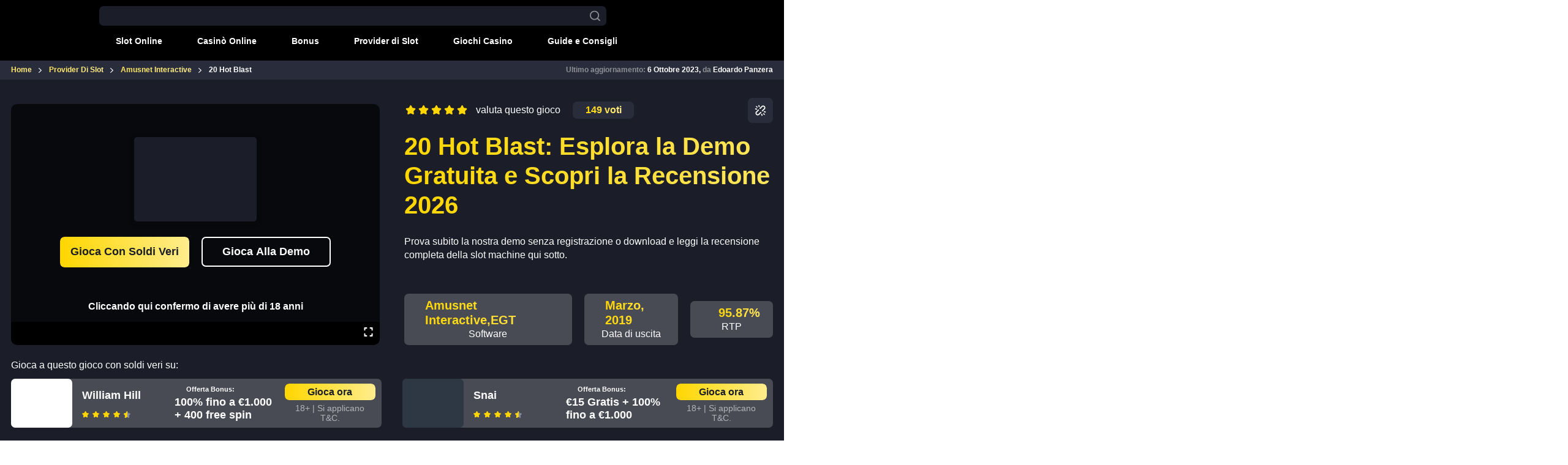

--- FILE ---
content_type: text/html; charset=UTF-8
request_url: https://www.slotmachine.it/provider/amusnet-interactive/20-hot-blast/
body_size: 54296
content:
<!doctype html>
<html lang="it-IT" prefix="og: https://ogp.me/ns#">
  <head><meta charset="utf-8"><script>if(navigator.userAgent.match(/MSIE|Internet Explorer/i)||navigator.userAgent.match(/Trident\/7\..*?rv:11/i)){var href=document.location.href;if(!href.match(/[?&]nowprocket/)){if(href.indexOf("?")==-1){if(href.indexOf("#")==-1){document.location.href=href+"?nowprocket=1"}else{document.location.href=href.replace("#","?nowprocket=1#")}}else{if(href.indexOf("#")==-1){document.location.href=href+"&nowprocket=1"}else{document.location.href=href.replace("#","&nowprocket=1#")}}}}</script><script>(()=>{class RocketLazyLoadScripts{constructor(){this.v="2.0.4",this.userEvents=["keydown","keyup","mousedown","mouseup","mousemove","mouseover","mouseout","touchmove","touchstart","touchend","touchcancel","wheel","click","dblclick","input"],this.attributeEvents=["onblur","onclick","oncontextmenu","ondblclick","onfocus","onmousedown","onmouseenter","onmouseleave","onmousemove","onmouseout","onmouseover","onmouseup","onmousewheel","onscroll","onsubmit"]}async t(){this.i(),this.o(),/iP(ad|hone)/.test(navigator.userAgent)&&this.h(),this.u(),this.l(this),this.m(),this.k(this),this.p(this),this._(),await Promise.all([this.R(),this.L()]),this.lastBreath=Date.now(),this.S(this),this.P(),this.D(),this.O(),this.M(),await this.C(this.delayedScripts.normal),await this.C(this.delayedScripts.defer),await this.C(this.delayedScripts.async),await this.T(),await this.F(),await this.j(),await this.A(),window.dispatchEvent(new Event("rocket-allScriptsLoaded")),this.everythingLoaded=!0,this.lastTouchEnd&&await new Promise(t=>setTimeout(t,500-Date.now()+this.lastTouchEnd)),this.I(),this.H(),this.U(),this.W()}i(){this.CSPIssue=sessionStorage.getItem("rocketCSPIssue"),document.addEventListener("securitypolicyviolation",t=>{this.CSPIssue||"script-src-elem"!==t.violatedDirective||"data"!==t.blockedURI||(this.CSPIssue=!0,sessionStorage.setItem("rocketCSPIssue",!0))},{isRocket:!0})}o(){window.addEventListener("pageshow",t=>{this.persisted=t.persisted,this.realWindowLoadedFired=!0},{isRocket:!0}),window.addEventListener("pagehide",()=>{this.onFirstUserAction=null},{isRocket:!0})}h(){let t;function e(e){t=e}window.addEventListener("touchstart",e,{isRocket:!0}),window.addEventListener("touchend",function i(o){o.changedTouches[0]&&t.changedTouches[0]&&Math.abs(o.changedTouches[0].pageX-t.changedTouches[0].pageX)<10&&Math.abs(o.changedTouches[0].pageY-t.changedTouches[0].pageY)<10&&o.timeStamp-t.timeStamp<200&&(window.removeEventListener("touchstart",e,{isRocket:!0}),window.removeEventListener("touchend",i,{isRocket:!0}),"INPUT"===o.target.tagName&&"text"===o.target.type||(o.target.dispatchEvent(new TouchEvent("touchend",{target:o.target,bubbles:!0})),o.target.dispatchEvent(new MouseEvent("mouseover",{target:o.target,bubbles:!0})),o.target.dispatchEvent(new PointerEvent("click",{target:o.target,bubbles:!0,cancelable:!0,detail:1,clientX:o.changedTouches[0].clientX,clientY:o.changedTouches[0].clientY})),event.preventDefault()))},{isRocket:!0})}q(t){this.userActionTriggered||("mousemove"!==t.type||this.firstMousemoveIgnored?"keyup"===t.type||"mouseover"===t.type||"mouseout"===t.type||(this.userActionTriggered=!0,this.onFirstUserAction&&this.onFirstUserAction()):this.firstMousemoveIgnored=!0),"click"===t.type&&t.preventDefault(),t.stopPropagation(),t.stopImmediatePropagation(),"touchstart"===this.lastEvent&&"touchend"===t.type&&(this.lastTouchEnd=Date.now()),"click"===t.type&&(this.lastTouchEnd=0),this.lastEvent=t.type,t.composedPath&&t.composedPath()[0].getRootNode()instanceof ShadowRoot&&(t.rocketTarget=t.composedPath()[0]),this.savedUserEvents.push(t)}u(){this.savedUserEvents=[],this.userEventHandler=this.q.bind(this),this.userEvents.forEach(t=>window.addEventListener(t,this.userEventHandler,{passive:!1,isRocket:!0})),document.addEventListener("visibilitychange",this.userEventHandler,{isRocket:!0})}U(){this.userEvents.forEach(t=>window.removeEventListener(t,this.userEventHandler,{passive:!1,isRocket:!0})),document.removeEventListener("visibilitychange",this.userEventHandler,{isRocket:!0}),this.savedUserEvents.forEach(t=>{(t.rocketTarget||t.target).dispatchEvent(new window[t.constructor.name](t.type,t))})}m(){const t="return false",e=Array.from(this.attributeEvents,t=>"data-rocket-"+t),i="["+this.attributeEvents.join("],[")+"]",o="[data-rocket-"+this.attributeEvents.join("],[data-rocket-")+"]",s=(e,i,o)=>{o&&o!==t&&(e.setAttribute("data-rocket-"+i,o),e["rocket"+i]=new Function("event",o),e.setAttribute(i,t))};new MutationObserver(t=>{for(const n of t)"attributes"===n.type&&(n.attributeName.startsWith("data-rocket-")||this.everythingLoaded?n.attributeName.startsWith("data-rocket-")&&this.everythingLoaded&&this.N(n.target,n.attributeName.substring(12)):s(n.target,n.attributeName,n.target.getAttribute(n.attributeName))),"childList"===n.type&&n.addedNodes.forEach(t=>{if(t.nodeType===Node.ELEMENT_NODE)if(this.everythingLoaded)for(const i of[t,...t.querySelectorAll(o)])for(const t of i.getAttributeNames())e.includes(t)&&this.N(i,t.substring(12));else for(const e of[t,...t.querySelectorAll(i)])for(const t of e.getAttributeNames())this.attributeEvents.includes(t)&&s(e,t,e.getAttribute(t))})}).observe(document,{subtree:!0,childList:!0,attributeFilter:[...this.attributeEvents,...e]})}I(){this.attributeEvents.forEach(t=>{document.querySelectorAll("[data-rocket-"+t+"]").forEach(e=>{this.N(e,t)})})}N(t,e){const i=t.getAttribute("data-rocket-"+e);i&&(t.setAttribute(e,i),t.removeAttribute("data-rocket-"+e))}k(t){Object.defineProperty(HTMLElement.prototype,"onclick",{get(){return this.rocketonclick||null},set(e){this.rocketonclick=e,this.setAttribute(t.everythingLoaded?"onclick":"data-rocket-onclick","this.rocketonclick(event)")}})}S(t){function e(e,i){let o=e[i];e[i]=null,Object.defineProperty(e,i,{get:()=>o,set(s){t.everythingLoaded?o=s:e["rocket"+i]=o=s}})}e(document,"onreadystatechange"),e(window,"onload"),e(window,"onpageshow");try{Object.defineProperty(document,"readyState",{get:()=>t.rocketReadyState,set(e){t.rocketReadyState=e},configurable:!0}),document.readyState="loading"}catch(t){console.log("WPRocket DJE readyState conflict, bypassing")}}l(t){this.originalAddEventListener=EventTarget.prototype.addEventListener,this.originalRemoveEventListener=EventTarget.prototype.removeEventListener,this.savedEventListeners=[],EventTarget.prototype.addEventListener=function(e,i,o){o&&o.isRocket||!t.B(e,this)&&!t.userEvents.includes(e)||t.B(e,this)&&!t.userActionTriggered||e.startsWith("rocket-")||t.everythingLoaded?t.originalAddEventListener.call(this,e,i,o):(t.savedEventListeners.push({target:this,remove:!1,type:e,func:i,options:o}),"mouseenter"!==e&&"mouseleave"!==e||t.originalAddEventListener.call(this,e,t.savedUserEvents.push,o))},EventTarget.prototype.removeEventListener=function(e,i,o){o&&o.isRocket||!t.B(e,this)&&!t.userEvents.includes(e)||t.B(e,this)&&!t.userActionTriggered||e.startsWith("rocket-")||t.everythingLoaded?t.originalRemoveEventListener.call(this,e,i,o):t.savedEventListeners.push({target:this,remove:!0,type:e,func:i,options:o})}}J(t,e){this.savedEventListeners=this.savedEventListeners.filter(i=>{let o=i.type,s=i.target||window;return e!==o||t!==s||(this.B(o,s)&&(i.type="rocket-"+o),this.$(i),!1)})}H(){EventTarget.prototype.addEventListener=this.originalAddEventListener,EventTarget.prototype.removeEventListener=this.originalRemoveEventListener,this.savedEventListeners.forEach(t=>this.$(t))}$(t){t.remove?this.originalRemoveEventListener.call(t.target,t.type,t.func,t.options):this.originalAddEventListener.call(t.target,t.type,t.func,t.options)}p(t){let e;function i(e){return t.everythingLoaded?e:e.split(" ").map(t=>"load"===t||t.startsWith("load.")?"rocket-jquery-load":t).join(" ")}function o(o){function s(e){const s=o.fn[e];o.fn[e]=o.fn.init.prototype[e]=function(){return this[0]===window&&t.userActionTriggered&&("string"==typeof arguments[0]||arguments[0]instanceof String?arguments[0]=i(arguments[0]):"object"==typeof arguments[0]&&Object.keys(arguments[0]).forEach(t=>{const e=arguments[0][t];delete arguments[0][t],arguments[0][i(t)]=e})),s.apply(this,arguments),this}}if(o&&o.fn&&!t.allJQueries.includes(o)){const e={DOMContentLoaded:[],"rocket-DOMContentLoaded":[]};for(const t in e)document.addEventListener(t,()=>{e[t].forEach(t=>t())},{isRocket:!0});o.fn.ready=o.fn.init.prototype.ready=function(i){function s(){parseInt(o.fn.jquery)>2?setTimeout(()=>i.bind(document)(o)):i.bind(document)(o)}return"function"==typeof i&&(t.realDomReadyFired?!t.userActionTriggered||t.fauxDomReadyFired?s():e["rocket-DOMContentLoaded"].push(s):e.DOMContentLoaded.push(s)),o([])},s("on"),s("one"),s("off"),t.allJQueries.push(o)}e=o}t.allJQueries=[],o(window.jQuery),Object.defineProperty(window,"jQuery",{get:()=>e,set(t){o(t)}})}P(){const t=new Map;document.write=document.writeln=function(e){const i=document.currentScript,o=document.createRange(),s=i.parentElement;let n=t.get(i);void 0===n&&(n=i.nextSibling,t.set(i,n));const c=document.createDocumentFragment();o.setStart(c,0),c.appendChild(o.createContextualFragment(e)),s.insertBefore(c,n)}}async R(){return new Promise(t=>{this.userActionTriggered?t():this.onFirstUserAction=t})}async L(){return new Promise(t=>{document.addEventListener("DOMContentLoaded",()=>{this.realDomReadyFired=!0,t()},{isRocket:!0})})}async j(){return this.realWindowLoadedFired?Promise.resolve():new Promise(t=>{window.addEventListener("load",t,{isRocket:!0})})}M(){this.pendingScripts=[];this.scriptsMutationObserver=new MutationObserver(t=>{for(const e of t)e.addedNodes.forEach(t=>{"SCRIPT"!==t.tagName||t.noModule||t.isWPRocket||this.pendingScripts.push({script:t,promise:new Promise(e=>{const i=()=>{const i=this.pendingScripts.findIndex(e=>e.script===t);i>=0&&this.pendingScripts.splice(i,1),e()};t.addEventListener("load",i,{isRocket:!0}),t.addEventListener("error",i,{isRocket:!0}),setTimeout(i,1e3)})})})}),this.scriptsMutationObserver.observe(document,{childList:!0,subtree:!0})}async F(){await this.X(),this.pendingScripts.length?(await this.pendingScripts[0].promise,await this.F()):this.scriptsMutationObserver.disconnect()}D(){this.delayedScripts={normal:[],async:[],defer:[]},document.querySelectorAll("script[type$=rocketlazyloadscript]").forEach(t=>{t.hasAttribute("data-rocket-src")?t.hasAttribute("async")&&!1!==t.async?this.delayedScripts.async.push(t):t.hasAttribute("defer")&&!1!==t.defer||"module"===t.getAttribute("data-rocket-type")?this.delayedScripts.defer.push(t):this.delayedScripts.normal.push(t):this.delayedScripts.normal.push(t)})}async _(){await this.L();let t=[];document.querySelectorAll("script[type$=rocketlazyloadscript][data-rocket-src]").forEach(e=>{let i=e.getAttribute("data-rocket-src");if(i&&!i.startsWith("data:")){i.startsWith("//")&&(i=location.protocol+i);try{const o=new URL(i).origin;o!==location.origin&&t.push({src:o,crossOrigin:e.crossOrigin||"module"===e.getAttribute("data-rocket-type")})}catch(t){}}}),t=[...new Map(t.map(t=>[JSON.stringify(t),t])).values()],this.Y(t,"preconnect")}async G(t){if(await this.K(),!0!==t.noModule||!("noModule"in HTMLScriptElement.prototype))return new Promise(e=>{let i;function o(){(i||t).setAttribute("data-rocket-status","executed"),e()}try{if(navigator.userAgent.includes("Firefox/")||""===navigator.vendor||this.CSPIssue)i=document.createElement("script"),[...t.attributes].forEach(t=>{let e=t.nodeName;"type"!==e&&("data-rocket-type"===e&&(e="type"),"data-rocket-src"===e&&(e="src"),i.setAttribute(e,t.nodeValue))}),t.text&&(i.text=t.text),t.nonce&&(i.nonce=t.nonce),i.hasAttribute("src")?(i.addEventListener("load",o,{isRocket:!0}),i.addEventListener("error",()=>{i.setAttribute("data-rocket-status","failed-network"),e()},{isRocket:!0}),setTimeout(()=>{i.isConnected||e()},1)):(i.text=t.text,o()),i.isWPRocket=!0,t.parentNode.replaceChild(i,t);else{const i=t.getAttribute("data-rocket-type"),s=t.getAttribute("data-rocket-src");i?(t.type=i,t.removeAttribute("data-rocket-type")):t.removeAttribute("type"),t.addEventListener("load",o,{isRocket:!0}),t.addEventListener("error",i=>{this.CSPIssue&&i.target.src.startsWith("data:")?(console.log("WPRocket: CSP fallback activated"),t.removeAttribute("src"),this.G(t).then(e)):(t.setAttribute("data-rocket-status","failed-network"),e())},{isRocket:!0}),s?(t.fetchPriority="high",t.removeAttribute("data-rocket-src"),t.src=s):t.src="data:text/javascript;base64,"+window.btoa(unescape(encodeURIComponent(t.text)))}}catch(i){t.setAttribute("data-rocket-status","failed-transform"),e()}});t.setAttribute("data-rocket-status","skipped")}async C(t){const e=t.shift();return e?(e.isConnected&&await this.G(e),this.C(t)):Promise.resolve()}O(){this.Y([...this.delayedScripts.normal,...this.delayedScripts.defer,...this.delayedScripts.async],"preload")}Y(t,e){this.trash=this.trash||[];let i=!0;var o=document.createDocumentFragment();t.forEach(t=>{const s=t.getAttribute&&t.getAttribute("data-rocket-src")||t.src;if(s&&!s.startsWith("data:")){const n=document.createElement("link");n.href=s,n.rel=e,"preconnect"!==e&&(n.as="script",n.fetchPriority=i?"high":"low"),t.getAttribute&&"module"===t.getAttribute("data-rocket-type")&&(n.crossOrigin=!0),t.crossOrigin&&(n.crossOrigin=t.crossOrigin),t.integrity&&(n.integrity=t.integrity),t.nonce&&(n.nonce=t.nonce),o.appendChild(n),this.trash.push(n),i=!1}}),document.head.appendChild(o)}W(){this.trash.forEach(t=>t.remove())}async T(){try{document.readyState="interactive"}catch(t){}this.fauxDomReadyFired=!0;try{await this.K(),this.J(document,"readystatechange"),document.dispatchEvent(new Event("rocket-readystatechange")),await this.K(),document.rocketonreadystatechange&&document.rocketonreadystatechange(),await this.K(),this.J(document,"DOMContentLoaded"),document.dispatchEvent(new Event("rocket-DOMContentLoaded")),await this.K(),this.J(window,"DOMContentLoaded"),window.dispatchEvent(new Event("rocket-DOMContentLoaded"))}catch(t){console.error(t)}}async A(){try{document.readyState="complete"}catch(t){}try{await this.K(),this.J(document,"readystatechange"),document.dispatchEvent(new Event("rocket-readystatechange")),await this.K(),document.rocketonreadystatechange&&document.rocketonreadystatechange(),await this.K(),this.J(window,"load"),window.dispatchEvent(new Event("rocket-load")),await this.K(),window.rocketonload&&window.rocketonload(),await this.K(),this.allJQueries.forEach(t=>t(window).trigger("rocket-jquery-load")),await this.K(),this.J(window,"pageshow");const t=new Event("rocket-pageshow");t.persisted=this.persisted,window.dispatchEvent(t),await this.K(),window.rocketonpageshow&&window.rocketonpageshow({persisted:this.persisted})}catch(t){console.error(t)}}async K(){Date.now()-this.lastBreath>45&&(await this.X(),this.lastBreath=Date.now())}async X(){return document.hidden?new Promise(t=>setTimeout(t)):new Promise(t=>requestAnimationFrame(t))}B(t,e){return e===document&&"readystatechange"===t||(e===document&&"DOMContentLoaded"===t||(e===window&&"DOMContentLoaded"===t||(e===window&&"load"===t||e===window&&"pageshow"===t)))}static run(){(new RocketLazyLoadScripts).t()}}RocketLazyLoadScripts.run()})();</script>
    
    <meta name="viewport" content="width=device-width, initial-scale=1">
    	<style></style>
	<!-- Google tag (gtag.js) consent mode dataLayer added by Site Kit -->
<script type="rocketlazyloadscript" id="google_gtagjs-js-consent-mode-data-layer">
window.dataLayer = window.dataLayer || [];function gtag(){dataLayer.push(arguments);}
gtag('consent', 'default', {"ad_personalization":"denied","ad_storage":"denied","ad_user_data":"denied","analytics_storage":"denied","functionality_storage":"denied","security_storage":"denied","personalization_storage":"denied","region":["AT","BE","BG","CH","CY","CZ","DE","DK","EE","ES","FI","FR","GB","GR","HR","HU","IE","IS","IT","LI","LT","LU","LV","MT","NL","NO","PL","PT","RO","SE","SI","SK"],"wait_for_update":500});
window._googlesitekitConsentCategoryMap = {"statistics":["analytics_storage"],"marketing":["ad_storage","ad_user_data","ad_personalization"],"functional":["functionality_storage","security_storage"],"preferences":["personalization_storage"]};
window._googlesitekitConsents = {"ad_personalization":"denied","ad_storage":"denied","ad_user_data":"denied","analytics_storage":"denied","functionality_storage":"denied","security_storage":"denied","personalization_storage":"denied","region":["AT","BE","BG","CH","CY","CZ","DE","DK","EE","ES","FI","FR","GB","GR","HR","HU","IE","IS","IT","LI","LT","LU","LV","MT","NL","NO","PL","PT","RO","SE","SI","SK"],"wait_for_update":500};
</script>
<!-- End Google tag (gtag.js) consent mode dataLayer added by Site Kit -->

<!-- Ottimizzazione per i motori di ricerca di Rank Math - https://rankmath.com/ -->
<title>20 Hot Blast Recensione Slot 2026 - Gioca Gratis Ora!</title>
<link crossorigin data-rocket-preload as="font" href="https://www.slotmachine.it/app/themes/slot-machine-theme/public/fonts/Montserrat-Regular/Montserrat-Regular.e9a920.woff" rel="preload">
<link crossorigin data-rocket-preload as="font" href="https://www.slotmachine.it/app/themes/slot-machine-theme/public/fonts/Montserrat-SemiBold/Montserrat-SemiBold.589af3.woff" rel="preload">
<link crossorigin data-rocket-preload as="font" href="https://www.slotmachine.it/app/themes/slot-machine-theme/public/fonts/Montserrat-Bold/Montserrat-Bold.7c6633.woff" rel="preload">
<link crossorigin data-rocket-preload as="font" href="https://www.slotmachine.it/app/themes/slot-machine-theme/public/fonts/Montserrat-ExtraBold/Montserrat-ExtraBold.25d0d7.woff" rel="preload">
<link crossorigin data-rocket-preload as="font" href="https://www.slotmachine.it/app/themes/slot-machine-theme/public/fonts/Roboto-Medium/Roboto-Medium.08d6b9.woff" rel="preload">
<link crossorigin data-rocket-preload as="font" href="https://www.slotmachine.it/app/themes/slot-machine-theme/public/fonts/Roboto-Regular/Roboto-Regular.ee879e.woff" rel="preload">
<style id="wpr-usedcss">img:is([sizes=auto i],[sizes^="auto," i]){contain-intrinsic-size:3000px 1500px}:where(.wp-block-button__link){border-radius:9999px;box-shadow:none;padding:calc(.667em + 2px) calc(1.333em + 2px);text-decoration:none}:root :where(.wp-block-button .wp-block-button__link.is-style-outline),:root :where(.wp-block-button.is-style-outline>.wp-block-button__link){border:2px solid;padding:.667em 1.333em}:root :where(.wp-block-button .wp-block-button__link.is-style-outline:not(.has-text-color)),:root :where(.wp-block-button.is-style-outline>.wp-block-button__link:not(.has-text-color)){color:currentColor}:root :where(.wp-block-button .wp-block-button__link.is-style-outline:not(.has-background)),:root :where(.wp-block-button.is-style-outline>.wp-block-button__link:not(.has-background)){background-color:initial;background-image:none}:where(.wp-block-calendar table:not(.has-background) th){background:#ddd}:where(.wp-block-columns){margin-bottom:1.75em}:where(.wp-block-columns.has-background){padding:1.25em 2.375em}:where(.wp-block-post-comments input[type=submit]){border:none}:where(.wp-block-cover-image:not(.has-text-color)),:where(.wp-block-cover:not(.has-text-color)){color:#fff}:where(.wp-block-cover-image.is-light:not(.has-text-color)),:where(.wp-block-cover.is-light:not(.has-text-color)){color:#000}:root :where(.wp-block-cover h1:not(.has-text-color)),:root :where(.wp-block-cover h2:not(.has-text-color)),:root :where(.wp-block-cover h3:not(.has-text-color)),:root :where(.wp-block-cover h4:not(.has-text-color)),:root :where(.wp-block-cover h5:not(.has-text-color)),:root :where(.wp-block-cover h6:not(.has-text-color)),:root :where(.wp-block-cover p:not(.has-text-color)){color:inherit}:where(.wp-block-file){margin-bottom:1.5em}:where(.wp-block-file__button){border-radius:2em;display:inline-block;padding:.5em 1em}:where(.wp-block-file__button):is(a):active,:where(.wp-block-file__button):is(a):focus,:where(.wp-block-file__button):is(a):hover,:where(.wp-block-file__button):is(a):visited{box-shadow:none;color:#fff;opacity:.85;text-decoration:none}:where(.wp-block-group.wp-block-group-is-layout-constrained){position:relative}:root :where(.wp-block-image.is-style-rounded img,.wp-block-image .is-style-rounded img){border-radius:9999px}:where(.wp-block-latest-comments:not([style*=line-height] .wp-block-latest-comments__comment)){line-height:1.1}:where(.wp-block-latest-comments:not([style*=line-height] .wp-block-latest-comments__comment-excerpt p)){line-height:1.8}:root :where(.wp-block-latest-posts.is-grid){padding:0}:root :where(.wp-block-latest-posts.wp-block-latest-posts__list){padding-left:0}ul{box-sizing:border-box}:root :where(.wp-block-list.has-background){padding:1.25em 2.375em}:where(.wp-block-navigation.has-background .wp-block-navigation-item a:not(.wp-element-button)),:where(.wp-block-navigation.has-background .wp-block-navigation-submenu a:not(.wp-element-button)){padding:.5em 1em}:where(.wp-block-navigation .wp-block-navigation__submenu-container .wp-block-navigation-item a:not(.wp-element-button)),:where(.wp-block-navigation .wp-block-navigation__submenu-container .wp-block-navigation-submenu a:not(.wp-element-button)),:where(.wp-block-navigation .wp-block-navigation__submenu-container .wp-block-navigation-submenu button.wp-block-navigation-item__content),:where(.wp-block-navigation .wp-block-navigation__submenu-container .wp-block-pages-list__item button.wp-block-navigation-item__content){padding:.5em 1em}:root :where(p.has-background){padding:1.25em 2.375em}:where(p.has-text-color:not(.has-link-color)) a{color:inherit}:where(.wp-block-post-comments-form) input:not([type=submit]),:where(.wp-block-post-comments-form) textarea{border:1px solid #949494;font-family:inherit;font-size:1em}:where(.wp-block-post-comments-form) input:where(:not([type=submit]):not([type=checkbox])),:where(.wp-block-post-comments-form) textarea{padding:calc(.667em + 2px)}:where(.wp-block-post-excerpt){box-sizing:border-box;margin-bottom:var(--wp--style--block-gap);margin-top:var(--wp--style--block-gap)}:where(.wp-block-preformatted.has-background){padding:1.25em 2.375em}:where(.wp-block-search__button){border:1px solid #ccc;padding:6px 10px}:where(.wp-block-search__input){font-family:inherit;font-size:inherit;font-style:inherit;font-weight:inherit;letter-spacing:inherit;line-height:inherit;text-transform:inherit}:where(.wp-block-search__button-inside .wp-block-search__inside-wrapper){border:1px solid #949494;box-sizing:border-box;padding:4px}:where(.wp-block-search__button-inside .wp-block-search__inside-wrapper) .wp-block-search__input{border:none;border-radius:0;padding:0 4px}:where(.wp-block-search__button-inside .wp-block-search__inside-wrapper) .wp-block-search__input:focus{outline:0}:where(.wp-block-search__button-inside .wp-block-search__inside-wrapper) :where(.wp-block-search__button){padding:4px 8px}:root :where(.wp-block-separator.is-style-dots){height:auto;line-height:1;text-align:center}:root :where(.wp-block-separator.is-style-dots):before{color:currentColor;content:"···";font-family:serif;font-size:1.5em;letter-spacing:2em;padding-left:2em}:root :where(.wp-block-site-logo.is-style-rounded){border-radius:9999px}:where(.wp-block-social-links:not(.is-style-logos-only)) .wp-social-link{background-color:#f0f0f0;color:#444}:where(.wp-block-social-links:not(.is-style-logos-only)) .wp-social-link-amazon{background-color:#f90;color:#fff}:where(.wp-block-social-links:not(.is-style-logos-only)) .wp-social-link-bandcamp{background-color:#1ea0c3;color:#fff}:where(.wp-block-social-links:not(.is-style-logos-only)) .wp-social-link-behance{background-color:#0757fe;color:#fff}:where(.wp-block-social-links:not(.is-style-logos-only)) .wp-social-link-bluesky{background-color:#0a7aff;color:#fff}:where(.wp-block-social-links:not(.is-style-logos-only)) .wp-social-link-codepen{background-color:#1e1f26;color:#fff}:where(.wp-block-social-links:not(.is-style-logos-only)) .wp-social-link-deviantart{background-color:#02e49b;color:#fff}:where(.wp-block-social-links:not(.is-style-logos-only)) .wp-social-link-discord{background-color:#5865f2;color:#fff}:where(.wp-block-social-links:not(.is-style-logos-only)) .wp-social-link-dribbble{background-color:#e94c89;color:#fff}:where(.wp-block-social-links:not(.is-style-logos-only)) .wp-social-link-dropbox{background-color:#4280ff;color:#fff}:where(.wp-block-social-links:not(.is-style-logos-only)) .wp-social-link-etsy{background-color:#f45800;color:#fff}:where(.wp-block-social-links:not(.is-style-logos-only)) .wp-social-link-facebook{background-color:#0866ff;color:#fff}:where(.wp-block-social-links:not(.is-style-logos-only)) .wp-social-link-fivehundredpx{background-color:#000;color:#fff}:where(.wp-block-social-links:not(.is-style-logos-only)) .wp-social-link-flickr{background-color:#0461dd;color:#fff}:where(.wp-block-social-links:not(.is-style-logos-only)) .wp-social-link-foursquare{background-color:#e65678;color:#fff}:where(.wp-block-social-links:not(.is-style-logos-only)) .wp-social-link-github{background-color:#24292d;color:#fff}:where(.wp-block-social-links:not(.is-style-logos-only)) .wp-social-link-goodreads{background-color:#eceadd;color:#382110}:where(.wp-block-social-links:not(.is-style-logos-only)) .wp-social-link-google{background-color:#ea4434;color:#fff}:where(.wp-block-social-links:not(.is-style-logos-only)) .wp-social-link-gravatar{background-color:#1d4fc4;color:#fff}:where(.wp-block-social-links:not(.is-style-logos-only)) .wp-social-link-instagram{background-color:#f00075;color:#fff}:where(.wp-block-social-links:not(.is-style-logos-only)) .wp-social-link-lastfm{background-color:#e21b24;color:#fff}:where(.wp-block-social-links:not(.is-style-logos-only)) .wp-social-link-linkedin{background-color:#0d66c2;color:#fff}:where(.wp-block-social-links:not(.is-style-logos-only)) .wp-social-link-mastodon{background-color:#3288d4;color:#fff}:where(.wp-block-social-links:not(.is-style-logos-only)) .wp-social-link-medium{background-color:#000;color:#fff}:where(.wp-block-social-links:not(.is-style-logos-only)) .wp-social-link-meetup{background-color:#f6405f;color:#fff}:where(.wp-block-social-links:not(.is-style-logos-only)) .wp-social-link-patreon{background-color:#000;color:#fff}:where(.wp-block-social-links:not(.is-style-logos-only)) .wp-social-link-pinterest{background-color:#e60122;color:#fff}:where(.wp-block-social-links:not(.is-style-logos-only)) .wp-social-link-pocket{background-color:#ef4155;color:#fff}:where(.wp-block-social-links:not(.is-style-logos-only)) .wp-social-link-reddit{background-color:#ff4500;color:#fff}:where(.wp-block-social-links:not(.is-style-logos-only)) .wp-social-link-skype{background-color:#0478d7;color:#fff}:where(.wp-block-social-links:not(.is-style-logos-only)) .wp-social-link-snapchat{background-color:#fefc00;color:#fff;stroke:#000}:where(.wp-block-social-links:not(.is-style-logos-only)) .wp-social-link-soundcloud{background-color:#ff5600;color:#fff}:where(.wp-block-social-links:not(.is-style-logos-only)) .wp-social-link-spotify{background-color:#1bd760;color:#fff}:where(.wp-block-social-links:not(.is-style-logos-only)) .wp-social-link-telegram{background-color:#2aabee;color:#fff}:where(.wp-block-social-links:not(.is-style-logos-only)) .wp-social-link-threads{background-color:#000;color:#fff}:where(.wp-block-social-links:not(.is-style-logos-only)) .wp-social-link-tiktok{background-color:#000;color:#fff}:where(.wp-block-social-links:not(.is-style-logos-only)) .wp-social-link-tumblr{background-color:#011835;color:#fff}:where(.wp-block-social-links:not(.is-style-logos-only)) .wp-social-link-twitch{background-color:#6440a4;color:#fff}:where(.wp-block-social-links:not(.is-style-logos-only)) .wp-social-link-twitter{background-color:#1da1f2;color:#fff}:where(.wp-block-social-links:not(.is-style-logos-only)) .wp-social-link-vimeo{background-color:#1eb7ea;color:#fff}:where(.wp-block-social-links:not(.is-style-logos-only)) .wp-social-link-vk{background-color:#4680c2;color:#fff}:where(.wp-block-social-links:not(.is-style-logos-only)) .wp-social-link-wordpress{background-color:#3499cd;color:#fff}:where(.wp-block-social-links:not(.is-style-logos-only)) .wp-social-link-whatsapp{background-color:#25d366;color:#fff}:where(.wp-block-social-links:not(.is-style-logos-only)) .wp-social-link-x{background-color:#000;color:#fff}:where(.wp-block-social-links:not(.is-style-logos-only)) .wp-social-link-yelp{background-color:#d32422;color:#fff}:where(.wp-block-social-links:not(.is-style-logos-only)) .wp-social-link-youtube{background-color:red;color:#fff}:where(.wp-block-social-links.is-style-logos-only) .wp-social-link{background:0 0}:where(.wp-block-social-links.is-style-logos-only) .wp-social-link svg{height:1.25em;width:1.25em}:where(.wp-block-social-links.is-style-logos-only) .wp-social-link-amazon{color:#f90}:where(.wp-block-social-links.is-style-logos-only) .wp-social-link-bandcamp{color:#1ea0c3}:where(.wp-block-social-links.is-style-logos-only) .wp-social-link-behance{color:#0757fe}:where(.wp-block-social-links.is-style-logos-only) .wp-social-link-bluesky{color:#0a7aff}:where(.wp-block-social-links.is-style-logos-only) .wp-social-link-codepen{color:#1e1f26}:where(.wp-block-social-links.is-style-logos-only) .wp-social-link-deviantart{color:#02e49b}:where(.wp-block-social-links.is-style-logos-only) .wp-social-link-discord{color:#5865f2}:where(.wp-block-social-links.is-style-logos-only) .wp-social-link-dribbble{color:#e94c89}:where(.wp-block-social-links.is-style-logos-only) .wp-social-link-dropbox{color:#4280ff}:where(.wp-block-social-links.is-style-logos-only) .wp-social-link-etsy{color:#f45800}:where(.wp-block-social-links.is-style-logos-only) .wp-social-link-facebook{color:#0866ff}:where(.wp-block-social-links.is-style-logos-only) .wp-social-link-fivehundredpx{color:#000}:where(.wp-block-social-links.is-style-logos-only) .wp-social-link-flickr{color:#0461dd}:where(.wp-block-social-links.is-style-logos-only) .wp-social-link-foursquare{color:#e65678}:where(.wp-block-social-links.is-style-logos-only) .wp-social-link-github{color:#24292d}:where(.wp-block-social-links.is-style-logos-only) .wp-social-link-goodreads{color:#382110}:where(.wp-block-social-links.is-style-logos-only) .wp-social-link-google{color:#ea4434}:where(.wp-block-social-links.is-style-logos-only) .wp-social-link-gravatar{color:#1d4fc4}:where(.wp-block-social-links.is-style-logos-only) .wp-social-link-instagram{color:#f00075}:where(.wp-block-social-links.is-style-logos-only) .wp-social-link-lastfm{color:#e21b24}:where(.wp-block-social-links.is-style-logos-only) .wp-social-link-linkedin{color:#0d66c2}:where(.wp-block-social-links.is-style-logos-only) .wp-social-link-mastodon{color:#3288d4}:where(.wp-block-social-links.is-style-logos-only) .wp-social-link-medium{color:#000}:where(.wp-block-social-links.is-style-logos-only) .wp-social-link-meetup{color:#f6405f}:where(.wp-block-social-links.is-style-logos-only) .wp-social-link-patreon{color:#000}:where(.wp-block-social-links.is-style-logos-only) .wp-social-link-pinterest{color:#e60122}:where(.wp-block-social-links.is-style-logos-only) .wp-social-link-pocket{color:#ef4155}:where(.wp-block-social-links.is-style-logos-only) .wp-social-link-reddit{color:#ff4500}:where(.wp-block-social-links.is-style-logos-only) .wp-social-link-skype{color:#0478d7}:where(.wp-block-social-links.is-style-logos-only) .wp-social-link-snapchat{color:#fff;stroke:#000}:where(.wp-block-social-links.is-style-logos-only) .wp-social-link-soundcloud{color:#ff5600}:where(.wp-block-social-links.is-style-logos-only) .wp-social-link-spotify{color:#1bd760}:where(.wp-block-social-links.is-style-logos-only) .wp-social-link-telegram{color:#2aabee}:where(.wp-block-social-links.is-style-logos-only) .wp-social-link-threads{color:#000}:where(.wp-block-social-links.is-style-logos-only) .wp-social-link-tiktok{color:#000}:where(.wp-block-social-links.is-style-logos-only) .wp-social-link-tumblr{color:#011835}:where(.wp-block-social-links.is-style-logos-only) .wp-social-link-twitch{color:#6440a4}:where(.wp-block-social-links.is-style-logos-only) .wp-social-link-twitter{color:#1da1f2}:where(.wp-block-social-links.is-style-logos-only) .wp-social-link-vimeo{color:#1eb7ea}:where(.wp-block-social-links.is-style-logos-only) .wp-social-link-vk{color:#4680c2}:where(.wp-block-social-links.is-style-logos-only) .wp-social-link-whatsapp{color:#25d366}:where(.wp-block-social-links.is-style-logos-only) .wp-social-link-wordpress{color:#3499cd}:where(.wp-block-social-links.is-style-logos-only) .wp-social-link-x{color:#000}:where(.wp-block-social-links.is-style-logos-only) .wp-social-link-yelp{color:#d32422}:where(.wp-block-social-links.is-style-logos-only) .wp-social-link-youtube{color:red}:root :where(.wp-block-social-links .wp-social-link a){padding:.25em}:root :where(.wp-block-social-links.is-style-logos-only .wp-social-link a){padding:0}:root :where(.wp-block-social-links.is-style-pill-shape .wp-social-link a){padding-left:.6666666667em;padding-right:.6666666667em}:root :where(.wp-block-tag-cloud.is-style-outline){display:flex;flex-wrap:wrap;gap:1ch}:root :where(.wp-block-tag-cloud.is-style-outline a){border:1px solid;font-size:unset!important;margin-right:0;padding:1ch 2ch;text-decoration:none!important}:root :where(.wp-block-table-of-contents){box-sizing:border-box}:where(.wp-block-term-description){box-sizing:border-box;margin-bottom:var(--wp--style--block-gap);margin-top:var(--wp--style--block-gap)}:where(pre.wp-block-verse){font-family:inherit}:root{--wp--preset--font-size--normal:16px;--wp--preset--font-size--huge:42px}html :where(.has-border-color){border-style:solid}html :where([style*=border-top-color]){border-top-style:solid}html :where([style*=border-right-color]){border-right-style:solid}html :where([style*=border-bottom-color]){border-bottom-style:solid}html :where([style*=border-left-color]){border-left-style:solid}html :where([style*=border-width]){border-style:solid}html :where([style*=border-top-width]){border-top-style:solid}html :where([style*=border-right-width]){border-right-style:solid}html :where([style*=border-bottom-width]){border-bottom-style:solid}html :where([style*=border-left-width]){border-left-style:solid}html :where(img[class*=wp-image-]){height:auto;max-width:100%}:where(figure){margin:0 0 1em}html :where(.is-position-sticky){--wp-admin--admin-bar--position-offset:var(--wp-admin--admin-bar--height,0px)}@media screen and (max-width:600px){html :where(.is-position-sticky){--wp-admin--admin-bar--position-offset:0px}}.lg-icon{font-family:lg!important;speak:never;font-feature-settings:normal;font-style:normal;font-variant:normal;font-weight:400;line-height:1;text-transform:none;-webkit-font-smoothing:antialiased;-moz-osx-font-smoothing:grayscale}@keyframes lg-right-end{0%,to{left:0}50%{left:-30px}}@keyframes lg-left-end{0%,to{left:0}50%{left:30px}}.lg-outer.lg-right-end .lg-object{animation:.3s lg-right-end;position:relative}.lg-outer.lg-left-end .lg-object{animation:.3s lg-left-end;position:relative}.lg-toolbar{background-color:#00000073;left:0;position:absolute;top:0;width:100%;z-index:1082}.lg-toolbar .lg-icon{background:0 0;border:none;box-shadow:none;color:#999;cursor:pointer;float:right;font-size:24px;height:47px;line-height:27px;outline:0;padding:10px 0;text-align:center;-webkit-text-decoration:none!important;text-decoration:none!important;transition:color .2s linear;width:50px}.lg-toolbar .lg-icon:hover{color:#fff}.lg-toolbar .lg-close:after{content:"\e070"}.lg-toolbar .lg-download:after{content:"\e0f2"}.lg-sub-html{background-color:#00000073;bottom:0;color:#eee;font-size:16px;left:0;padding:10px 40px;position:fixed;right:0;text-align:center;z-index:1080}.lg-sub-html h4{font-size:13px;font-weight:700;margin:0}.lg-sub-html p{font-size:12px;margin:5px 0 0}.lg-next,.lg-prev,.lg-toolbar{opacity:1;transition:transform .35s cubic-bezier(0,0,.25,1) 0s,opacity .35s cubic-bezier(0,0,.25,1) 0s,color .2s linear}.lg-hide-items .lg-prev{opacity:0;transform:translate3d(-10px,0,0)}.lg-hide-items .lg-next{opacity:0;transform:translate3d(10px,0,0)}.lg-hide-items .lg-toolbar{opacity:0;transform:translate3d(0,-10px,0)}body:not(.lg-from-hash) .lg-outer.lg-start-zoom .lg-object{opacity:0;transform:scale3d(.5,.5,.5);transform-origin:50% 50%;transition:transform .25s cubic-bezier(0,0,.25,1) 0s,opacity .25s cubic-bezier(0,0,.25,1)!important}body:not(.lg-from-hash) .lg-outer.lg-start-zoom .lg-item.lg-complete .lg-object{opacity:1;transform:scaleX(1)}.lg-outer .lg-thumb-outer{background-color:#0d0a0a;bottom:0;max-height:350px;position:absolute;transform:translate3d(0,100%,0);transition:transform .25s cubic-bezier(0,0,.25,1) 0s;width:100%;z-index:1080}.lg-outer.lg-can-toggle .lg-item{padding-bottom:0}.lg-outer .lg-video-cont{display:inline-block;max-height:100%;max-width:1140px;padding:0 5px;vertical-align:middle;width:100%}.lg-outer,.lg-outer .lg,.lg-outer .lg-inner{height:100%;width:100%}.lg-outer{left:0;opacity:0;outline:0;position:fixed;top:0;transition:opacity .15s ease 0s;z-index:1050}.lg-outer *{box-sizing:border-box}.lg-outer.lg-visible{opacity:1}.lg-outer.lg-css3 .lg-item.lg-current,.lg-outer.lg-css3 .lg-item.lg-next-slide,.lg-outer.lg-css3 .lg-item.lg-prev-slide{transition-duration:inherit!important;transition-timing-function:inherit!important}.lg-outer.lg-css3.lg-dragging .lg-item.lg-current,.lg-outer.lg-css3.lg-dragging .lg-item.lg-next-slide,.lg-outer.lg-css3.lg-dragging .lg-item.lg-prev-slide{opacity:1;transition-duration:0s!important}.lg-outer.lg-grab img.lg-object{cursor:-o-grab;cursor:-ms-grab;cursor:grab}.lg-outer.lg-grabbing img.lg-object{cursor:move;cursor:-o-grabbing;cursor:-ms-grabbing;cursor:grabbing}.lg-outer .lg{margin-left:auto;margin-right:auto;max-height:100%;max-width:100%;overflow:hidden;position:relative}.lg-outer .lg-inner{left:0;position:absolute;top:0;white-space:nowrap}.lg-outer .lg-item{display:none!important}.lg-outer.lg-css3 .lg-current,.lg-outer.lg-css3 .lg-next-slide,.lg-outer.lg-css3 .lg-prev-slide{display:inline-block!important}.lg-outer .lg-img-wrap,.lg-outer .lg-item{display:inline-block;height:100%;position:absolute;text-align:center;width:100%}.lg-outer .lg-img-wrap:before,.lg-outer .lg-item:before{content:"";display:inline-block;height:50%;margin-right:-1px;width:1px}.lg-outer .lg-img-wrap{bottom:0;left:0;padding:0 5px;position:absolute;right:0;top:0}.lg-outer .lg-item.lg-complete{background-image:none}.lg-outer .lg-item.lg-current{z-index:1060}.lg-outer .lg-empty-html,.lg-outer.lg-hide-download #lg-download{display:none}.lg-backdrop{background-color:#000;bottom:0;left:0;opacity:0;position:fixed;right:0;top:0;transition:opacity .15s ease 0s;z-index:1040}.lg-backdrop.in{opacity:1}.lg-css3.lg-no-trans .lg-current,.lg-css3.lg-no-trans .lg-next-slide,.lg-css3.lg-no-trans .lg-prev-slide{transition:none 0s ease 0s!important}.lg-css3.lg-use-css3 .lg-item{backface-visibility:hidden}.lg-css3.lg-slide.lg-use-css3 .lg-item{opacity:0}.lg-css3.lg-slide.lg-use-css3 .lg-item.lg-prev-slide{transform:translate3d(-100%,0,0)}.lg-css3.lg-slide.lg-use-css3 .lg-item.lg-next-slide{transform:translate3d(100%,0,0)}.lg-css3.lg-slide.lg-use-css3 .lg-item.lg-current{opacity:1;transform:translateZ(0)}.lg-css3.lg-slide.lg-use-css3 .lg-item.lg-current,.lg-css3.lg-slide.lg-use-css3 .lg-item.lg-next-slide,.lg-css3.lg-slide.lg-use-css3 .lg-item.lg-prev-slide{transition:transform 1s cubic-bezier(0,0,.25,1) 0s,opacity .1s ease 0s}.mCustomScrollbar{touch-action:pinch-zoom}.mCustomScrollbar.mCS_no_scrollbar,.mCustomScrollbar.mCS_touch_action{touch-action:auto}.mCustomScrollBox{direction:ltr;height:100%;max-width:100%;outline:0;overflow:hidden;position:relative}.mCSB_container{height:auto;overflow:hidden;width:auto}.mCSB_inside>.mCSB_container{margin-right:30px}.mCSB_container.mCS_no_scrollbar_y.mCS_y_hidden{margin-right:0}.mCS-dir-rtl>.mCSB_inside>.mCSB_container{margin-left:30px;margin-right:0}.mCS-dir-rtl>.mCSB_inside>.mCSB_container.mCS_no_scrollbar_y.mCS_y_hidden{margin-left:0}.mCSB_scrollTools{bottom:0;filter:"alpha(opacity=75)";-ms-filter:"alpha(opacity=75)";height:auto;left:auto;opacity:.75;position:absolute;right:0;top:0;width:16px}.mCSB_outside+.mCSB_scrollTools{right:-26px}.mCS-dir-rtl>.mCSB_inside>.mCSB_scrollTools,.mCS-dir-rtl>.mCSB_outside+.mCSB_scrollTools{left:0;right:auto}.mCS-dir-rtl>.mCSB_outside+.mCSB_scrollTools{left:-26px}.mCSB_scrollTools .mCSB_draggerContainer{bottom:0;height:auto;left:0;position:absolute;right:0;top:0}.mCSB_scrollTools a+.mCSB_draggerContainer{margin:20px 0}.mCSB_scrollTools .mCSB_draggerRail{border-radius:16px;height:100%;margin:0 auto;width:2px}.mCSB_scrollTools .mCSB_dragger{cursor:pointer;height:30px;width:100%;z-index:1}.mCSB_scrollTools .mCSB_dragger .mCSB_dragger_bar{border-radius:16px;height:100%;margin:0 auto;position:relative;text-align:center;width:4px}.mCSB_scrollTools .mCSB_buttonDown,.mCSB_scrollTools .mCSB_buttonUp{cursor:pointer;display:block;height:20px;margin:0 auto;overflow:hidden;position:absolute;width:100%}.mCSB_scrollTools .mCSB_buttonDown{bottom:0}.mCSB_horizontal.mCSB_inside>.mCSB_container{margin-bottom:30px;margin-right:0}.mCSB_horizontal.mCSB_outside>.mCSB_container{min-height:100%}.mCSB_horizontal>.mCSB_container.mCS_no_scrollbar_x.mCS_x_hidden{margin-bottom:0}.mCSB_scrollTools.mCSB_scrollTools_horizontal{bottom:0;height:16px;left:0;right:0;top:auto;width:auto}.mCustomScrollBox+.mCSB_scrollTools+.mCSB_scrollTools.mCSB_scrollTools_horizontal,.mCustomScrollBox+.mCSB_scrollTools.mCSB_scrollTools_horizontal{bottom:-26px}.mCSB_scrollTools.mCSB_scrollTools_horizontal a+.mCSB_draggerContainer{margin:0 20px}.mCSB_scrollTools.mCSB_scrollTools_horizontal .mCSB_draggerRail{height:2px;margin:7px 0;width:100%}.mCSB_scrollTools.mCSB_scrollTools_horizontal .mCSB_dragger{height:100%;left:0;width:30px}.mCSB_scrollTools.mCSB_scrollTools_horizontal .mCSB_dragger .mCSB_dragger_bar{height:4px;margin:6px auto;width:100%}.mCSB_scrollTools.mCSB_scrollTools_horizontal .mCSB_buttonLeft,.mCSB_scrollTools.mCSB_scrollTools_horizontal .mCSB_buttonRight{cursor:pointer;display:block;height:100%;margin:0 auto;overflow:hidden;position:absolute;width:20px}.mCSB_scrollTools.mCSB_scrollTools_horizontal .mCSB_buttonLeft{left:0}.mCSB_scrollTools.mCSB_scrollTools_horizontal .mCSB_buttonRight{right:0}.mCSB_vertical_horizontal>.mCSB_scrollTools.mCSB_scrollTools_vertical{bottom:20px}.mCSB_vertical_horizontal>.mCSB_scrollTools.mCSB_scrollTools_horizontal{right:20px}.mCS-dir-rtl>.mCustomScrollBox.mCSB_vertical_horizontal.mCSB_inside>.mCSB_scrollTools.mCSB_scrollTools_horizontal{right:0}.mCS-dir-rtl>.mCustomScrollBox.mCSB_vertical_horizontal.mCSB_inside>.mCSB_scrollTools.mCSB_scrollTools_horizontal{left:20px}.mCSB_scrollTools,.mCSB_scrollTools .mCSB_buttonDown,.mCSB_scrollTools .mCSB_buttonLeft,.mCSB_scrollTools .mCSB_buttonRight,.mCSB_scrollTools .mCSB_buttonUp,.mCSB_scrollTools .mCSB_dragger .mCSB_dragger_bar{transition:opacity .2s ease-in-out,background-color .2s ease-in-out}.mCS-autoHide>.mCustomScrollBox>.mCSB_scrollTools,.mCS-autoHide>.mCustomScrollBox~.mCSB_scrollTools{filter:"alpha(opacity=0)";-ms-filter:"alpha(opacity=0)";opacity:0}.mCS-autoHide:hover>.mCustomScrollBox>.mCSB_scrollTools,.mCS-autoHide:hover>.mCustomScrollBox~.mCSB_scrollTools,.mCustomScrollBox:hover>.mCSB_scrollTools,.mCustomScrollBox:hover~.mCSB_scrollTools,.mCustomScrollbar>.mCustomScrollBox>.mCSB_scrollTools.mCSB_scrollTools_onDrag,.mCustomScrollbar>.mCustomScrollBox~.mCSB_scrollTools.mCSB_scrollTools_onDrag{filter:"alpha(opacity=100)";-ms-filter:"alpha(opacity=100)";opacity:1}.mCSB_scrollTools .mCSB_draggerRail{background-color:#000;background-color:#0006;filter:"alpha(opacity=40)";-ms-filter:"alpha(opacity=40)"}.mCSB_scrollTools .mCSB_dragger .mCSB_dragger_bar{background-color:#fff;background-color:#ffffffbf;filter:"alpha(opacity=75)";-ms-filter:"alpha(opacity=75)"}.mCSB_scrollTools .mCSB_dragger:hover .mCSB_dragger_bar{background-color:#fff;background-color:#ffffffd9;filter:"alpha(opacity=85)";-ms-filter:"alpha(opacity=85)"}.mCSB_scrollTools .mCSB_dragger.mCSB_dragger_onDrag .mCSB_dragger_bar,.mCSB_scrollTools .mCSB_dragger:active .mCSB_dragger_bar{background-color:#fff;background-color:#ffffffe6;filter:"alpha(opacity=90)";-ms-filter:"alpha(opacity=90)"}.mCSB_scrollTools .mCSB_buttonDown,.mCSB_scrollTools .mCSB_buttonLeft,.mCSB_scrollTools .mCSB_buttonRight,.mCSB_scrollTools .mCSB_buttonUp{background-repeat:no-repeat;filter:"alpha(opacity=40)";-ms-filter:"alpha(opacity=40)";opacity:.4}.mCSB_scrollTools .mCSB_buttonUp{background-position:0 0}.mCSB_scrollTools .mCSB_buttonDown{background-position:0 -20px}.mCSB_scrollTools .mCSB_buttonLeft{background-position:0 -40px}.mCSB_scrollTools .mCSB_buttonRight{background-position:0 -56px}.mCSB_scrollTools .mCSB_buttonDown:hover,.mCSB_scrollTools .mCSB_buttonLeft:hover,.mCSB_scrollTools .mCSB_buttonRight:hover,.mCSB_scrollTools .mCSB_buttonUp:hover{filter:"alpha(opacity=75)";-ms-filter:"alpha(opacity=75)";opacity:.75}.mCSB_scrollTools .mCSB_buttonDown:active,.mCSB_scrollTools .mCSB_buttonLeft:active,.mCSB_scrollTools .mCSB_buttonRight:active,.mCSB_scrollTools .mCSB_buttonUp:active{filter:"alpha(opacity=90)";-ms-filter:"alpha(opacity=90)";opacity:.9}.nice-select{-webkit-tap-highlight-color:transparent;background-color:#fff;border:1px solid #e8e8e8;border-radius:5px;box-sizing:border-box;clear:both;cursor:pointer;display:block;float:left;font-family:inherit;font-size:14px;font-weight:400;height:42px;line-height:40px;outline:0;padding-left:18px;padding-right:30px;position:relative;text-align:left!important;transition:all .2s ease-in-out;-webkit-user-select:none;user-select:none;white-space:nowrap;width:auto}.nice-select:hover{border-color:#dbdbdb}.nice-select.open,.nice-select:active,.nice-select:focus{border-color:#999}.nice-select:after{border-bottom:2px solid #999;border-right:2px solid #999;content:"";display:block;height:5px;margin-top:-4px;pointer-events:none;position:absolute;right:12px;top:50%;transform:rotate(45deg);transform-origin:66% 66%;transition:all .15s ease-in-out;width:5px}.nice-select.open:after{transform:rotate(-135deg)}.nice-select.open .list{opacity:1;pointer-events:auto;transform:scale(1) translateY(0)}.nice-select.disabled{border-color:#ededed;color:#999;pointer-events:none}.nice-select.disabled:after{border-color:#ccc}.nice-select.right{float:right}.nice-select.right .list{left:auto;right:0}.nice-select .list{background-color:#fff;border-radius:5px;box-shadow:0 0 0 1px #4444441c;box-sizing:border-box;left:0;margin-top:4px;opacity:0;overflow:hidden;padding:0;pointer-events:none;position:absolute;top:100%;transform:scale(.75) translateY(-21px);transform-origin:50% 0;transition:all .2s cubic-bezier(.5,0,0,1.25),opacity .15s ease-out;z-index:9}.nice-select .list:hover .option:not(:hover){background-color:initial!important}.nice-select .option{cursor:pointer;font-weight:400;line-height:40px;list-style:none;min-height:40px;outline:0;padding-left:18px;padding-right:29px;text-align:left;transition:all .2s}.nice-select .option.focus,.nice-select .option.selected.focus,.nice-select .option:hover{background-color:#f6f6f6}.nice-select .option.selected{font-weight:700}.nice-select .option.disabled{background-color:initial;color:#999;cursor:default}.no-csspointerevents .nice-select .list{display:none}.no-csspointerevents .nice-select.open .list{display:block}:root{--swiper-theme-color:#007aff}.swiper{list-style:none;margin-left:auto;margin-right:auto;overflow:hidden;padding:0;position:relative;z-index:1}.swiper-wrapper{box-sizing:initial;display:flex;height:100%;position:relative;transition-property:transform;width:100%;z-index:1}.swiper-wrapper{transform:translateZ(0)}.swiper-slide{flex-shrink:0;height:100%;position:relative;transition-property:transform;width:100%}.swiper-backface-hidden .swiper-slide{backface-visibility:hidden;transform:translateZ(0)}:root{--swiper-navigation-size:44px}.swiper-button-next,.swiper-button-prev{align-items:center;color:var(--swiper-navigation-color,var(--swiper-theme-color));cursor:pointer;display:flex;height:var(--swiper-navigation-size);justify-content:center;margin-top:calc(0px - var(--swiper-navigation-size)/ 2);position:absolute;top:50%;width:calc(var(--swiper-navigation-size)/44*27);z-index:10}.swiper-button-next.swiper-button-disabled,.swiper-button-prev.swiper-button-disabled{cursor:auto;opacity:.35;pointer-events:none}.swiper-button-next.swiper-button-hidden,.swiper-button-prev.swiper-button-hidden{cursor:auto;opacity:0;pointer-events:none}.swiper-navigation-disabled .swiper-button-next,.swiper-navigation-disabled .swiper-button-prev{display:none!important}.swiper-button-next:after,.swiper-button-prev:after{font-family:swiper-icons;font-size:var(--swiper-navigation-size);font-variant:normal;letter-spacing:0;line-height:1;text-transform:none!important}.swiper-button-prev{left:10px;right:auto}.swiper-button-prev:after{content:"prev"}.swiper-button-next{left:auto;right:10px}.swiper-button-next:after{content:"next"}.swiper-button-lock{display:none}.swiper-pagination{position:absolute;text-align:center;transform:translateZ(0);transition:opacity .3s;z-index:10}.swiper-scrollbar{background:#0000001a;border-radius:10px;position:relative;-ms-touch-action:none}.swiper-scrollbar-disabled>.swiper-scrollbar,.swiper-scrollbar.swiper-scrollbar-disabled{display:none!important}.swiper-horizontal>.swiper-scrollbar,.swiper-scrollbar.swiper-scrollbar-horizontal{bottom:3px;height:5px;left:1%;position:absolute;width:98%;z-index:50}.swiper-scrollbar.swiper-scrollbar-vertical{height:98%;position:absolute;right:3px;top:1%;width:5px;z-index:50}.swiper-scrollbar-drag{background:#00000080;border-radius:10px;height:100%;left:0;position:relative;top:0;width:100%}.swiper-scrollbar-lock{display:none}.swiper-zoom-container{align-items:center;display:flex;height:100%;justify-content:center;text-align:center;width:100%}.swiper-zoom-container>img,.swiper-zoom-container>svg{max-height:100%;max-width:100%;object-fit:contain}.swiper-slide-zoomed{cursor:move}.swiper-lazy-preloader{border:4px solid var(--swiper-preloader-color,var(--swiper-theme-color));border-radius:50%;border-top:4px solid #0000;box-sizing:border-box;height:42px;left:50%;margin-left:-21px;margin-top:-21px;position:absolute;top:50%;transform-origin:50%;width:42px;z-index:10}.swiper:not(.swiper-watch-progress) .swiper-lazy-preloader{animation:1s linear infinite swiper-preloader-spin}@keyframes swiper-preloader-spin{0%{transform:rotate(0)}to{transform:rotate(1turn)}}.swiper .swiper-notification{left:0;opacity:0;pointer-events:none;position:absolute;top:0;z-index:-1000}@font-face{font-display:swap;font-family:Montserrat;font-style:normal;font-weight:400;src:url(https://www.slotmachine.it/app/themes/slot-machine-theme/public/fonts/Montserrat-Regular/Montserrat-Regular.b52ed5.eot);src:url(https://www.slotmachine.it/app/themes/slot-machine-theme/public/fonts/Montserrat-Regular/Montserrat-Regular.b52ed5.eot?#iefix) format("embedded-opentype"),url(https://www.slotmachine.it/app/themes/slot-machine-theme/public/fonts/Montserrat-Regular/Montserrat-Regular.e9a920.woff) format("woff"),url(https://www.slotmachine.it/app/themes/slot-machine-theme/public/fonts/Montserrat-Regular/Montserrat-Regular.34b95a.ttf) format("truetype");src:url(https://www.slotmachine.it/app/themes/slot-machine-theme/public/fonts/Montserrat-Regular/Montserrat-Regular.34b95a.ttf) format("truetype")}@font-face{font-display:swap;font-family:Montserrat;font-style:normal;font-weight:600;src:url(https://www.slotmachine.it/app/themes/slot-machine-theme/public/fonts/Montserrat-SemiBold/Montserrat-SemiBold.ec5c89.eot);src:url(https://www.slotmachine.it/app/themes/slot-machine-theme/public/fonts/Montserrat-SemiBold/Montserrat-SemiBold.ec5c89.eot?#iefix) format("embedded-opentype"),url(https://www.slotmachine.it/app/themes/slot-machine-theme/public/fonts/Montserrat-SemiBold/Montserrat-SemiBold.589af3.woff) format("woff"),url(https://www.slotmachine.it/app/themes/slot-machine-theme/public/fonts/Montserrat-SemiBold/Montserrat-SemiBold.8b46d6.ttf) format("truetype");src:url(https://www.slotmachine.it/app/themes/slot-machine-theme/public/fonts/Montserrat-SemiBold/Montserrat-SemiBold.8b46d6.ttf) format("truetype")}@font-face{font-display:swap;font-family:Montserrat;font-style:normal;font-weight:700;src:url(https://www.slotmachine.it/app/themes/slot-machine-theme/public/fonts/Montserrat-Bold/Montserrat-Bold.1cf218.eot);src:url(https://www.slotmachine.it/app/themes/slot-machine-theme/public/fonts/Montserrat-Bold/Montserrat-Bold.1cf218.eot?#iefix) format("embedded-opentype"),url(https://www.slotmachine.it/app/themes/slot-machine-theme/public/fonts/Montserrat-Bold/Montserrat-Bold.7c6633.woff) format("woff"),url(https://www.slotmachine.it/app/themes/slot-machine-theme/public/fonts/Montserrat-Bold/Montserrat-Bold.69bcae.ttf) format("truetype");src:url(https://www.slotmachine.it/app/themes/slot-machine-theme/public/fonts/Montserrat-Bold/Montserrat-Bold.69bcae.ttf) format("truetype")}@font-face{font-display:swap;font-family:Montserrat;font-style:normal;font-weight:800;src:url(https://www.slotmachine.it/app/themes/slot-machine-theme/public/fonts/Montserrat-ExtraBold/Montserrat-ExtraBold.ce564e.eot);src:url(https://www.slotmachine.it/app/themes/slot-machine-theme/public/fonts/Montserrat-ExtraBold/Montserrat-ExtraBold.ce564e.eot?#iefix) format("embedded-opentype"),url(https://www.slotmachine.it/app/themes/slot-machine-theme/public/fonts/Montserrat-ExtraBold/Montserrat-ExtraBold.25d0d7.woff) format("woff"),url(https://www.slotmachine.it/app/themes/slot-machine-theme/public/fonts/Montserrat-ExtraBold/Montserrat-ExtraBold.bb5821.ttf) format("truetype");src:url(https://www.slotmachine.it/app/themes/slot-machine-theme/public/fonts/Montserrat-ExtraBold/Montserrat-ExtraBold.bb5821.ttf) format("truetype")}@font-face{font-display:swap;font-family:Roboto;font-style:normal;font-weight:500;src:url(https://www.slotmachine.it/app/themes/slot-machine-theme/public/fonts/Roboto-Medium/Roboto-Medium.a5f22e.eot);src:url(https://www.slotmachine.it/app/themes/slot-machine-theme/public/fonts/Roboto-Medium/Roboto-Medium.a5f22e.eot?#iefix) format("embedded-opentype"),url(https://www.slotmachine.it/app/themes/slot-machine-theme/public/fonts/Roboto-Medium/Roboto-Medium.08d6b9.woff) format("woff"),url(https://www.slotmachine.it/app/themes/slot-machine-theme/public/fonts/Roboto-Medium/Roboto-Medium.9204c2.ttf) format("truetype");src:url(https://www.slotmachine.it/app/themes/slot-machine-theme/public/fonts/Roboto-Medium/Roboto-Medium.9204c2.ttf) format("truetype")}@font-face{font-display:swap;font-family:Roboto;font-style:normal;font-weight:400;src:url(https://www.slotmachine.it/app/themes/slot-machine-theme/public/fonts/Roboto-Regular/Roboto-Regular.0cf371.eot);src:url(https://www.slotmachine.it/app/themes/slot-machine-theme/public/fonts/Roboto-Regular/Roboto-Regular.0cf371.eot?#iefix) format("embedded-opentype"),url(https://www.slotmachine.it/app/themes/slot-machine-theme/public/fonts/Roboto-Regular/Roboto-Regular.ee879e.woff) format("woff"),url(https://www.slotmachine.it/app/themes/slot-machine-theme/public/fonts/Roboto-Regular/Roboto-Regular.d0bc87.ttf) format("truetype");src:url(https://www.slotmachine.it/app/themes/slot-machine-theme/public/fonts/Roboto-Regular/Roboto-Regular.d0bc87.ttf) format("truetype")}*,:after,:before{box-sizing:border-box}body,button,h1,h2,h3,h4,li,p,ul{margin:0;padding:0}li,ul{list-style:none}html:focus-within{scroll-behavior:smooth}path{transition:fill .4s ease}body{overflow-x:hidden;text-rendering:optimizeSpeed}a{color:inherit;outline:0;-webkit-text-decoration:none;text-decoration:none}a,button,input[type=checkbox],input[type=radio],input[type=submit]{cursor:pointer;transition:all .3s linear}img,picture{display:inline-block;max-width:100%}button,input,select,textarea{font:inherit;resize:none}button{background-color:#0000;cursor:pointer}button,input,select,textarea{border:none;outline:0}@media(prefers-reduced-motion:reduce){html:focus-within{scroll-behavior:auto}*,:after,:before{animation-duration:NaNs!important;animation-iteration-count:1!important;scroll-behavior:auto!important;transition-duration:NaNs!important}}::-webkit-scrollbar-button{background:#f1f1f1;border-radius:5px}::-webkit-scrollbar-thumb{background:#e7e7e7;border-radius:5px}::-webkit-scrollbar-thumb:hover{background:#666}::-webkit-scrollbar-track,::-webkit-scrollbar-track-piece{background:#f1f1f1}::-webkit-resizer,::-webkit-scrollbar-corner{background:#f1f1f1}::-webkit-resizer{border-radius:5px}input[type=search]::-webkit-search-cancel-button{display:none}body{color:#4d4d4d;font-family:Roboto,sans-serif;font-size:16px;font-weight:400;line-height:1.4;min-height:100vh}p{color:#4d4d4d}.hidden{overflow:hidden}.revert_image img{filter:invert(20%) sepia(82%) saturate(33306%) hue-rotate(327deg) brightness(95%) contrast(81%)}.wrapper{display:flex;flex-direction:column;min-height:100vh}main{flex:1 1 auto;padding-top:97px}@media screen and (max-width:994px){main{padding-top:52px}}section{position:relative;z-index:0}section a{color:#007b52;text-decoration-color:#007b52;-webkit-text-decoration:underline;text-decoration:underline}a:hover,section a:hover{-webkit-text-decoration:none;text-decoration:none}.static{position:static}.main>:last-child:not(.custom-container):not(.vegas-container-grid),.vegas-content,section:last-child{padding-bottom:60px}@media screen and (max-width:767px){body{font-size:16px}main{padding-top:54px}.main>:last-child:not(.custom-container):not(.vegas-container-grid),.vegas-content,section:last-child{padding-bottom:40px}}.container,.container-full{margin:0 auto;padding:0 18px}@media screen and (max-width:767px){.container,.container-full{padding:0 15px}}.container-full{max-width:1336px}.container{max-width:1338px}.container{max-width:942px}.swiper{max-height:-moz-fit-content;max-height:fit-content}.fz-0{font-size:0}.d-grid{display:grid;grid-gap:20px}.read_more,.text-gradient{display:inline-block;max-width:-moz-fit-content;max-width:fit-content}.read_more,.text-gradient{background-image:linear-gradient(90deg,#005c3e,#005c3e,#008458);text-decoration-color:#007b52}.read_more,.section-offer__text a,.text-accent-gradient,.text-gradient{-webkit-background-clip:text;background-position:0;background-size:150%;-webkit-text-fill-color:#0000}.section-offer__text a,.text-accent-gradient{background-image:linear-gradient(90deg,#ffd600,#ffed8d);text-decoration-color:#ffd600}.footer-menu__item-list a,.hover-gradient{-webkit-background-clip:text;background-image:linear-gradient(90deg,#1b1e29 30%,#1b1e29,#005c3e,#008458,#008458);background-position:0;background-size:300%;max-width:-moz-fit-content;max-width:fit-content;text-transform:capitalize;-webkit-text-fill-color:#0000;transition:all .3s ease-in-out}.footer-menu__item-list a:hover,.hover-gradient:hover{background-position:100%;background-size:300%}.vegas-thumbnail{align-items:center;border-radius:7px;display:flex;height:100%;justify-content:center;max-height:min-content;overflow:hidden;position:relative;text-align:center}.vegas-thumbnail img{height:100%;object-fit:cover;width:100%}.vegas-container-grid{align-items:flex-start;background-color:#fff;display:grid;grid-template-columns:minmax(740px,1fr) minmax(240px,360px);margin:0 auto;max-width:1334px;padding-left:18px;position:relative}.vegas-container-grid:after{background-color:#f1f1f1;content:"";display:block;height:100%;position:absolute;right:-100vw;top:0;width:100vw}@media screen and (max-width:1054px){.wrapper{overflow:hidden}.vegas-container-grid{display:block;padding-left:0}.vegas-container-grid:after{display:none}.vegas-sidebar{display:none}}.vegas-content,.vegas-sidebar{position:relative;z-index:2}.vegas-sidebar{height:100%;padding:60px 18px 230px 50px}.vegas-sidebar.static{z-index:-2}.vegas-sidebar__title{font-family:Montserrat,sans-serif;font-size:20px;font-weight:800;line-height:1.2;margin-bottom:15px;margin-top:0;text-transform:capitalize}.vegas-sidebar__item:not(:last-child){margin-bottom:40px}@media screen and (max-width:1260px){.vegas-sidebar{padding:60px 18px 230px 30px}}@media screen and (max-width:1200px){.vegas-sidebar{padding:50px 15px 230px 20px}}.vegas-container-grid .with-sidebar>section{padding-right:50px}.vegas-container-grid .with-sidebar .sm-author{max-width:938px}.vegas-content{padding-top:60px}.vegas-content a{color:#007b52;-webkit-text-decoration:underline;text-decoration:underline}.vegas-content .container{padding:0;position:relative;z-index:1}.vegas-content section:first-child{padding-top:0}.vegas-content section:last-child{padding-bottom:0}.vegas-content .bg-light-gray{position:relative}.vegas-content .bg-light-gray:after,.vegas-content .bg-light-gray:before{content:"";display:block;height:100%;position:absolute;top:0;width:100vw}.vegas-content .bg-light-gray:before{left:-100vw}.vegas-content .bg-light-gray:after{right:-50px}.vegas-content .bg-light-gray:before{background-color:#f1f1f1}.vegas-content section{margin-bottom:0}@media screen and (max-width:1200px){.vegas-content{padding-top:50px}}.vegas-content.with-sidebar>.bg-light-gray,.vegas-content.with-sidebar>.container{padding:0 50px 0 0}@media screen and (max-width:1260px){.vegas-container-grid .with-sidebar>section{padding-right:20px}.vegas-content section{padding-right:20px}.vegas-content.with-sidebar>.bg-light-gray,.vegas-content.with-sidebar>.container{padding-right:20px}}@media screen and (max-width:1054px){.vegas-container-grid .with-sidebar>section{padding-right:0}.vegas-content .container{padding:0 15px}.vegas-content section{padding-right:0}.vegas-content.with-sidebar>.bg-light-gray,.vegas-content.with-sidebar>.container{padding:0 15px}}.vegas-content .bg-light-gray .container h2:first-of-type{margin-top:0}.vegas-content .bg-light-gray,.vegas-content.with-sidebar .bg-light-gray{margin-bottom:60px;margin-top:60px;padding-bottom:60px;padding-top:60px}@media screen and (max-width:1054px){.vegas-content .bg-light-gray,.vegas-content.with-sidebar .bg-light-gray{margin-bottom:30px;margin-top:30px;padding:30px 0}}.sidebar-link{align-items:center;background-image:linear-gradient(90deg,#4d4d4d 30%,#4d4d4d,#005c3e,#008458,#008458);display:grid;font-family:Roboto,sans-serif;font-weight:500;gap:7px;grid-template-columns:20px 1fr;text-transform:capitalize}.sidebar-link__icon{height:20px;width:20px}.sidebar-link:not(:last-child){margin-bottom:11px}.post-page__title{font-family:Montserrat,sans-serif;font-weight:800;margin-bottom:1px}.post-page__time{-webkit-background-clip:text;background-image:linear-gradient(90deg,#1b1e29 30%,#1b1e29,#005c3e,#008458,#008458);background-position:0;background-size:300%;font-size:14px;position:relative;-webkit-text-fill-color:#0000;transition:all .3s ease-in-out}.post-page:hover .post-page__time{background-position:100%;background-size:300%}.post-page:not(:last-child),.trending-page:not(:last-child){margin-bottom:20px}.post-page,.trending-page{display:grid}.post-page{align-items:center;gap:10px;grid-template-columns:65px 1fr}.post-page__thumbnail{background-color:#005c3e;height:100%;max-height:66px}.post-page__title{font-size:18px;margin-top:0}.post-page__link{display:-webkit-box;-webkit-line-clamp:2;-webkit-box-orient:vertical;overflow:hidden;text-overflow:ellipsis}.trending-page{background-color:#fff;border-radius:7px;grid-template-rows:160px 1fr}.trending-page .vegas-thumbnail{max-height:100%}.trending-page .post-page__info{padding:14px 16px}.types-of-item .mCSB_scrollTools .mCSB_draggerContainer{background-color:#fff;border-radius:5px;width:10px}.types-of-item .mCS-autoHide>.mCustomScrollBox~.mCSB_scrollTools{opacity:1}.types-of-item .mCSB_outside+.mCSB_scrollTools,.types-of-item .mCSB_scrollTools{right:20px}.types-of-item .mCSB_draggerRail,.types-of-item .mCSB_dragger_bar{width:10px!important}.types-of-item{background-color:#f1f1f1;border-radius:7px;overflow:hidden}.types-of-item .mCSB_inside>.mCSB_container{margin-right:0!important}.types-of-item .mCSB_container{padding-right:64px!important}.types-of-item__info .title{color:#1b1e29;font-family:Montserrat,sans-serif;font-size:20px;font-weight:700;line-height:1.2;margin:0;text-transform:capitalize}.types-of-item__info{color:#4d4d4d;font-size:16px;height:100%;max-height:200px;overflow:auto;width:100%}.types-of-item__info h3,.types-of-item__info h4{margin:0 0 10px}.types-of-item ::-webkit-scrollbar{width:10px}.types-of-item ::-webkit-scrollbar-button{background:#fff;border-radius:5px}.types-of-item ::-webkit-scrollbar-thumb{background:#d9d9d9;border-radius:5px}.types-of-item ::-webkit-scrollbar-thumb:hover{background:#666}.types-of-item ::-webkit-scrollbar-track,.types-of-item ::-webkit-scrollbar-track-piece{background:#fff}.types-of-item ::-webkit-scrollbar-corner{background:#fff}.types-of-item ::-webkit-resizer{background:#fff;border-radius:5px}.section-offer{background-color:#1b1e29;color:#fff}.section-offer__text p{color:#fff}h2,h3,h4{color:#1b1e29;font-weight:800;position:relative;width:100%}h2:before,h3:before,h4:before{bottom:-5px;content:"";display:block;height:2px;left:0;position:absolute;width:100%}h2.accent,h3.accent,h4.accent{margin-bottom:20px}h2.accent,h3.accent,h4.accent{max-width:-moz-fit-content;max-width:fit-content}h2.accent:before,h3.accent:before,h4.accent:before{background-color:#007b52}p:not(:last-child){margin-bottom:15px}h1{font-family:Montserrat,sans-serif;font-size:50px;font-weight:800;line-height:1.2}@media screen and (max-width:1054px){h1{font-size:38px}}@media screen and (max-width:767px){.vegas-content{padding-top:30px}.types-of-item .mCSB_outside+.mCSB_scrollTools{right:0}.types-of-item .mCSB_container{padding-right:18px!important}.types-of-item .mCSB_scrollTools{opacity:0!important}.types-of-item__info{height:-moz-fit-content;height:fit-content;max-height:-moz-fit-content;max-height:fit-content;padding-bottom:18px}.types-of-item__info{padding-bottom:0}.types-of-item__info .title{font-size:22px}.section-offer__text p:not(:last-child){margin-bottom:1px}h1{font-size:25px}}.section-title,h2{font-family:Montserrat,sans-serif;font-size:30px;font-weight:800;line-height:1.2;margin-bottom:15px;margin-top:60px}@media screen and (max-width:1450px){.section-title,h2{font-size:38px}}@media screen and (max-width:1054px){.section-title,h2{font-size:32px}}@media screen and (max-width:767px){.section-title,h2{font-size:25px;margin-top:40px}.brand-table{margin-bottom:30px}}.brand-table{margin-bottom:30px;margin-top:30px}h3,h4{margin:30px 0 10px}h3{font-family:Montserrat,sans-serif;font-size:20px;font-weight:700}@media screen and (max-width:767px){h3{font-size:18px;line-height:1.2}}h4{font-size:16px}.section-title{align-items:flex-start;color:#1b1e29;display:flex;gap:10px;position:relative;width:-moz-fit-content;width:fit-content}.section-title img{align-self:flex-start;height:35px;width:35px}.section-title:before{background:linear-gradient(90deg,#005c3e,#005c3e,#008458);bottom:-8px;content:"";height:2px;left:0;position:absolute;width:100%}.rating ul li:before{display:none}.rating ul li{padding:0}.vegas-content .bg-light-gray{padding:60px 0 30px}.vegas-content .bg-light-gray h2:first-child{margin-top:0}@media screen and (max-width:1054px){.vegas-content .bg-light-gray{padding:30px 0}}.number{align-items:center;background:linear-gradient(90deg,#005c3e,#005c3e,#008458);border-radius:7px;color:#fff;display:flex;font-family:Montserrat,sans-serif;font-size:18px;font-weight:800;height:33px;justify-content:center;min-width:33px;padding:5px;position:relative;width:-moz-fit-content;width:fit-content}@media screen and (max-width:767px){.section-title{line-height:1.09}.section-title img{height:30px;width:30px}.number{border-radius:4px;height:30px;min-width:30px}}.filter-select,.nice-select{border:1px solid #0000;border-radius:7px;min-height:40px;padding:8px 8px 8px 13px;position:relative}.filter-select:after,.nice-select:after{align-items:center;background-color:#a4a5a9;border:none;content:"";display:flex;height:8px;justify-content:center;margin:0;-webkit-mask-image:url(https://www.slotmachine.it/app/themes/slot-machine-theme/public/images/svg/select-arrow.039209.svg);mask-image:url(https://www.slotmachine.it/app/themes/slot-machine-theme/public/images/svg/select-arrow.039209.svg);-webkit-mask-repeat:no-repeat;mask-repeat:no-repeat;-webkit-mask-size:14px;mask-size:14px;position:absolute;right:8px;top:50%;transform:translateY(-50%) rotate(0);transform-origin:center center;width:14px}.filter-select.open:after,.nice-select.open:after{background-color:#007b52;transform:translateY(-50%) rotate(-180deg);transition:all .3s linear}.filter-select.open:after span,.filter-select.open>span,.filter-select.selected>span,.nice-select.open:after span,.nice-select.open>span{color:#007b52}.nice-select{border:0}.nice-select,.nice-select .current{align-items:center;display:flex;justify-content:flex-start;line-height:1}.nice-select .list{width:100%}.nice-select .list li{padding:5px 20px}.nice-select .option.focus,.nice-select .option.selected.focus,.nice-select .option:hover{background-color:#e7e7e7;font-weight:400}.nice-select .option.focus,.nice-select .option.selected.focus,.nice-select .option:hover,.nice-select.open span{color:#007b52;font-weight:400}.filter-select li,.nice-select .option{line-height:1.2;min-height:auto}.filter-select .list,.nice-select .list{background:#fff;border-color:#e7e7e7;border-radius:0 0 7px 7px;box-shadow:none;overflow:hidden}.nice-select .list{left:1px;margin:-3px 0 0 -1px;width:calc(100% + 1px)}.cat-link{align-items:center;background-color:#fff;border-radius:7px;display:flex;justify-content:center;overflow:hidden;padding:5px 15px;position:relative}.cat-link:before{background:linear-gradient(90deg,#005c3e,#005c3e,#008458);content:"";height:100%;left:0;opacity:0;position:absolute;top:0;transition:all .3s linear;width:100%}.cat-link .text,.cat-link svg{position:relative;z-index:2}.cat-link .text{font-size:16px;text-transform:capitalize}.cat-link svg{width:18px}.cat-link svg path{fill:#005c3e}.cat-link:hover svg path{fill:#fff}.cat-link:hover .text{background:linear-gradient(90deg,#005c3e,#005c3e,#008458);-webkit-background-clip:text;text-transform:capitalize;-webkit-text-fill-color:#0000;background-clip:text;text-fill-color:#0000}.cat-link.active:before,.cat-link:hover:before{opacity:1}.cat-link.active .text,.cat-link:hover .text{background:#0000;-webkit-background-clip:text;-webkit-text-fill-color:#fff;background-clip:text;text-fill-color:#fff}.cat-link.active svg path,.cat-link:hover svg path{fill:#fff}.item-flag{align-items:center;background-color:#fff;border-radius:7px;display:grid;gap:14px;grid-template-columns:94px 1fr;overflow:hidden;-webkit-text-decoration:none;text-decoration:none}.item-flag:hover .item-flag__title{color:#007b52}.item-flag__info{padding:10px 5px 10px 0}.item-flag__thumbnail{background-color:#007b52;height:70px}.item-flag__title{font-family:Roboto,sans-serif;font-weight:500}.item-flag__title{color:#4d4d4d;font-size:16px;margin:0}.slider-arrow{cursor:pointer;display:flex;justify-content:center;left:unset;margin:0;position:static;right:unset;transform:none;transition:all .3s linear}.swiper-button-next.swiper-button-disabled,.swiper-button-prev.swiper-button-disabled{opacity:.6}.swiper-button-next,.swiper-button-prev{text-rendering:auto}.slider-arrows{display:grid;grid-template-columns:38px 38px;width:100%;grid-gap:10px;align-items:center;margin:20px 0 0 auto;max-width:-moz-fit-content;max-width:fit-content}@media screen and (min-width:1054px){.slider-arrows.disabled_btns{opacity:0;position:absolute;visibility:hidden}}.slider-arrow{background:linear-gradient(90deg,#005c3e,#005c3e,#008458);border-radius:7px;height:38px;left:unset;position:relative;right:unset;top:0;width:38px}.slider-arrow svg{height:18px;width:14px}.slider-arrow svg path{fill:#fff}.slider-arrow:hover svg path{background:linear-gradient(90deg,#008458,#005c3e)}.swiper-button-next:after,.swiper-button-prev:after{display:none}.slider-arrow{align-items:center}.swiper-wrapper{align-items:stretch}.play-with{background-color:#494b54;border-radius:7px;color:#fff;display:grid;grid-template-columns:minmax(190px,252px) 1fr;padding:0 10px 0 0;position:relative;grid-gap:15px;max-width:640px;min-height:80px;z-index:1}.play-with__bonus-text,.play-with__part{align-items:center;display:flex;overflow:hidden}.play-with__thumbnail{height:100%;margin-right:16px;max-height:80px;max-width:100px;min-width:100px}.play-with__thumbnail img{object-fit:contain}.play-with .stars{margin-top:7px}.play-with .stars svg{height:11px;width:11px}.play-with__big-text,.play-with__title{color:#fff;font-family:Montserrat,sans-serif;font-size:18px;font-weight:700;line-height:1.2;margin-top:0}.play-with__bonus{margin:0 0 0 auto;padding-right:5px;width:55%}.play-with__title a{color:inherit;-webkit-text-decoration:none;text-decoration:none}.play-with__part-info .text{color:#b3b4b8;font-size:14px;line-height:1.2}.play-with__bonus-text{font-family:Montserrat,sans-serif;font-size:11px;font-weight:700;line-height:1;margin-bottom:3px!important}.play-with__bonus-text img{margin-right:5px;width:14px}.play-with__big-text .text{text-align:center}.play-with .custom-btn-yellow{margin-bottom:5px;min-width:139px;padding:5px;-webkit-text-decoration:none;text-decoration:none}.play-with__part:nth-child(2) .play-with__part-info{text-align:center}.bg-light-gray{background-color:#f1f1f1}.faq-head,.rank-math-question{align-items:center;border-radius:7px;color:#1b1e29;cursor:pointer;display:flex;font-family:Montserrat,sans-serif;font-size:18px;font-weight:600;margin:0;padding:10px 10px 10px 0;position:relative}.faq-head p,.rank-math-question p{-webkit-background-clip:text;background-image:linear-gradient(90deg,#1b1e29 30%,#1b1e29,#005c3e,#008458,#008458);background-position:0;background-size:300%;display:flex;max-width:-moz-fit-content;max-width:fit-content;-webkit-text-fill-color:#0000;transition:all .3s ease-in-out}.faq-head span,.rank-math-question span{align-items:center;align-self:flex-start;background-color:#007b52;border-radius:5px;color:#fff;display:flex;font-family:Montserrat,sans-serif;font-size:20px;font-weight:400;height:33px;justify-content:center;margin-right:14px;min-width:33px;padding-bottom:3px;text-transform:uppercase}.faq-head:before,.rank-math-question:before{background-color:#1b1e29;content:"";height:10px;left:unset;-webkit-mask-image:url("data:image/svg+xml;charset=utf-8,%3Csvg xmlns='http://www.w3.org/2000/svg' width='22' height='14' fill='none'%3E%3Cpath fill='%231B1E29' d='M.435.485Q.87 0 1.465 0q.593 0 1.028.485l8.493 9.473L19.507.453Q19.912 0 20.522 0q.608 0 1.043.485T22 1.633q0 .662-.435 1.148l-9.768 10.863a1 1 0 0 1-.377.276q-.203.08-.434.08-.232 0-.435-.08a1 1 0 0 1-.377-.276L.406 2.748Q0 2.295 0 1.633 0 .97.435.485'/%3E%3C/svg%3E");mask-image:url("data:image/svg+xml;charset=utf-8,%3Csvg xmlns='http://www.w3.org/2000/svg' width='22' height='14' fill='none'%3E%3Cpath fill='%231B1E29' d='M.435.485Q.87 0 1.465 0q.593 0 1.028.485l8.493 9.473L19.507.453Q19.912 0 20.522 0q.608 0 1.043.485T22 1.633q0 .662-.435 1.148l-9.768 10.863a1 1 0 0 1-.377.276q-.203.08-.434.08-.232 0-.435-.08a1 1 0 0 1-.377-.276L.406 2.748Q0 2.295 0 1.633 0 .97.435.485'/%3E%3C/svg%3E");-webkit-mask-repeat:no-repeat;mask-repeat:no-repeat;-webkit-mask-size:contain;mask-size:contain;position:absolute;right:10px;top:50%;transform:translateY(-50%) rotate(0);transition:all .3s;width:15px}.faq-content,.rank-math-answer{border-radius:0 0 7px 7px;color:#4d4d4d;display:none;font-size:16px}.faq-content .content,.rank-math-answer .content{padding:5px 20px 20px 0}.faq-content p,.faq-content ul,.rank-math-answer p,.rank-math-answer ul{margin-bottom:15px}.faq-content p:last-of-type,.faq-content ul:last-of-type,.rank-math-answer p:last-of-type,.rank-math-answer ul:last-of-type{margin-bottom:0}.faq-content li li:before,.rank-math-answer li li:before{background-color:#005c3e;background-image:url("data:image/svg+xml;charset=utf-8,%3Csvg xmlns='http://www.w3.org/2000/svg' width='15' height='16' fill='none'%3E%3Cpath fill='url(%23a)' d='M7.5 15.546a7.5 7.5 0 1 1 0-15 7.5 7.5 0 0 1 0 15m.236-12.124a.446.446 0 0 0-.64.183l-1.124 2.28-2.516.366a.447.447 0 0 0-.25.765L5.03 8.789l-.431 2.507a.45.45 0 0 0 .65.473L7.5 10.586l2.25 1.182a.45.45 0 0 0 .65-.473L9.972 8.79l1.82-1.774a.45.45 0 0 0-.248-.764l-2.517-.366-1.125-2.28a.44.44 0 0 0-.165-.183'/%3E%3Cdefs%3E%3ClinearGradient id='a' x1='0' x2='31.348' y1='9.921' y2='9.921' gradientUnits='userSpaceOnUse'%3E%3Cstop stop-color='%23FD203D'/%3E%3Cstop offset='1' stop-color='%23FFBD00'/%3E%3C/linearGradient%3E%3C/defs%3E%3C/svg%3E")}.faq-head.active:before,.rank-math-question.active:before{transform:translateY(-50%) rotate(-180deg)}.faq-head.active:before,.faq-head:hover:before,.rank-math-question.active:before{background-color:#005c3e}.faq-head.active p,.faq-head:hover p,.rank-math-question.active p,.rank-math-question:hover p{background-position:100%;background-size:300%}.share-social,.share-social a,.share-socials{align-items:center;display:flex}.share-social a{justify-content:center;position:relative;z-index:2}.share-social a,.share-social svg{height:24px;width:24px}.share-social svg path{fill:#007b52}.share-social:hover svg path{fill:#2ad89e}.back-to-top{align-items:center;background:linear-gradient(90deg,#005c3e,#005c3e,#008458);border-radius:7px;bottom:-70px;display:flex;height:36px;justify-content:center;opacity:0;padding:0;position:fixed;right:10px;transform:scale(.3);transition:all .3s;width:36px;z-index:9}.back-to-top.static{position:static}.back-to-top.show{bottom:70px;opacity:1;right:10px;transform:scale(1)}.back-to-top.show:hover{opacity:1;transform:translateY(10px)}.arrow{background-image:url("data:image/svg+xml;charset=utf-8,%3Csvg xmlns='http://www.w3.org/2000/svg' width='15' height='10' fill='none'%3E%3Cpath fill='%23fff' d='M14.704 9.305a.94.94 0 0 1-.702.312.94.94 0 0 1-.702-.312l-5.79-6.09L1.7 9.326a.92.92 0 0 1-.692.291.95.95 0 0 1-.712-.312A1.03 1.03 0 0 1 0 8.567q0-.426.296-.737L6.956.846a.7.7 0 0 1 .257-.177.8.8 0 0 1 .297-.052q.158 0 .296.052a.7.7 0 0 1 .257.177l6.66 7.004a1 1 0 0 1 .277.717q0 .426-.296.738'/%3E%3C/svg%3E");background-repeat:no-repeat;background-size:contain;display:block;height:12px;width:15px}@keyframes bounceAlpha{0%{opacity:1;transform:translateY(0) scale(1)}25%{opacity:0;transform:translateY(-10px) scale(.9)}26%{opacity:0;transform:translateY(10px) scale(.9)}55%{opacity:1;transform:translateY(0) scale(1)}}.back-to-top:hover .arrow{animation-duration:1.4s;animation-iteration-count:infinite;animation-name:bounceAlpha;animation-timing-function:linear}.tabbed-content{background-color:#eee;border-radius:10px;margin:30px auto;max-width:898px;padding:20px;width:100%}.tabbed-content section{background-color:#fff;border-radius:10px}.tabbed-content .tabs{display:none}.tabbed-content .tabs ul{align-items:stretch;color:#1b1e29;font-family:'Open Sans',sans-serif;font-size:14px;font-weight:700;height:100%;justify-content:stretch;margin:0;padding:0}.tabbed-content .tabs ul li:not(:last-child){margin-bottom:0;margin-right:10px}.tabbed-content .tabs ul li:before{display:none}.tabbed-content .tabs ul li{background:#f1f1f1;border-radius:10px 10px 0 0;max-width:135px;padding:0;width:100%}.tabbed-content .tabs ul li a{font-weight:700;padding:8px 10px}.tabbed-content .tabs ul li a.active,.tabbed-content .tabs ul li a:hover{background:#fff;border-radius:10px 10px 0 0}.tabbed-content .item{padding:0}.tabbed-content .item:before{background:#fff;content:attr(data-title);cursor:pointer;display:block;font-weight:700}.tabbed-content .item.active:before{background:#fff;border-radius:10px 10px 0 0}@media (min-width:992px){.tabbed-content{padding-top:10px}.tabbed-content .tabs{display:block;transform:translateY(10px)}.tabbed-content .tabs ul{display:flex;flex-direction:unset}.tabbed-content .tabs li{display:inline-block}.tabbed-content .tabs li a{color:inherit;display:block;height:100%;min-height:68px;-webkit-text-decoration:none;text-decoration:none}.tabbed-content .item{display:none;min-height:0}.tabbed-content .item:before{display:none}.tabbed-content .item.active{display:block}}@media screen and (max-width:992px){.tabbed-content{background-color:#0000;display:grid;margin:15px 0;grid-gap:10px;padding:0}.tabbed-content .item{background-color:#f1f1f1}.tabbed-content .item p:not(:last-child){margin-bottom:0}.tabbed-content .item.active:before,.tabbed-content .item:before{background:#eee;border-radius:5px;color:#1b1e29;font-weight:700;padding:10px}}@media screen and (max-width:1200px){.play-with{border-radius:7px;gap:0;grid-template-columns:1fr;max-width:100%;overflow:hidden;padding:0}.play-with__part:first-child{background-color:#60626b;border-radius:0 0 7px 7px;max-height:-moz-fit-content;max-height:fit-content;padding-right:0}.play-with .custom-btn-gradient{margin-bottom:5px;min-width:151px;padding:10px}.play-with__bonus{margin:0;max-width:280px;padding-right:5px}.play-with__part:nth-child(2){justify-content:space-between;padding:10px}.play-with__thumbnail{height:84px;margin-right:9px;max-width:100px;min-width:auto}}@media screen and (max-width:992px){.play-with__thumbnail{max-width:100%;width:106px}.faq-head,.rank-math-question{font-size:16px;padding:15px 20px 15px 0}.faq-head span,.rank-math-question span{font-size:22px;height:35px;min-width:35px}.faq-head:before,.rank-math-question:before{height:12px;right:20px;width:20px}.faq-content,.rank-math-answer{font-size:17px}.faq-content .content,.rank-math-answer .content{padding:5px 20px 20px 0}.faq-content p,.faq-content ul,.rank-math-answer p,.rank-math-answer ul{margin-bottom:15px}}@media screen and (max-width:767px){.fullscreen{height:100vh;left:0;position:fixed;top:0}.slider-arrows{grid-template-columns:30px 30px;grid-gap:10px}.slider-arrow{height:30px;width:30px}.slider-arrow svg{height:16px;width:12px}.d-grid{grid-gap:15px}.faq-head,.rank-math-question{font-size:16px;margin:0;padding:8px 30px 8px 0}.faq-head span,.rank-math-question span{font-size:20px;height:30px;margin-right:8px;min-width:30px}.faq-head:before,.rank-math-question:before{height:8px;right:9px;width:13px}.faq-content .content,.rank-math-answer .content{padding:5px 18px 10px 0}.faq-content p,.faq-content ul,.rank-math-answer p,.rank-math-answer ul{margin-bottom:10px}ul li{padding-left:18px}}@media only screen and (max-width:575px){.back-to-top.show{bottom:50px;right:10px}}*{scrollbar-color:#007b52 #e7e7e7;scrollbar-width:thin}::-webkit-scrollbar{height:10px;width:10px}::-webkit-scrollbar-track{background-color:#e7e7e7}::-webkit-scrollbar-thumb{background-color:#007b52}::-webkit-scrollbar-thumb:hover{background-color:#005338}::-webkit-scrollbar-thumb,::-webkit-scrollbar-track{border-radius:12px}ul{display:flex;flex-direction:column;margin:10px 0 20px;width:100%}ul li{color:#4d4d4d;position:relative}ul li span{-webkit-background-clip:text;background-image:linear-gradient(90deg,#005c3e,#005c3e,#008458);background-position:100%;background-size:300%;display:inline-block;font-family:Montserrat,sans-serif;font-weight:600;width:auto;-webkit-text-fill-color:#0000}li:not(:last-child){margin-bottom:10px}ul li{padding-left:20px}ul li:before{background:linear-gradient(90deg,#005c3e,#005c3e,#008458);border-radius:50%;content:"";display:block;height:9px;left:0;position:absolute;top:8px;width:9px}form button,form input:not([type=checkbox]),form input:not([type=radio]),form textarea{border-radius:7px;color:#000;display:flex;font-family:inherit;padding:10px 18px;width:100%}.custom-btn,.custom-btn-gradient,.custom-btn-yellow{align-items:center;border-radius:7px;display:flex;font-family:Montserrat,sans-serif;font-weight:600;justify-content:center;line-height:1.1;max-width:260px;mix-blend-mode:normal;padding:13px 17px;position:relative;text-align:center;width:100%;z-index:2}.custom-btn-gradient,.custom-btn-yellow{overflow:hidden}.custom-btn-gradient:after,.custom-btn-gradient:before,.custom-btn-yellow:after,.custom-btn-yellow:before{border-radius:7px;bottom:0;content:"";display:block;left:0;position:absolute;right:0;top:0;transition:opacity .3s ease-in-out;z-index:-1}.custom-btn-gradient:hover:after,.custom-btn-yellow:hover:after{opacity:1}.custom-btn-yellow,.share-social a{color:#1b1e29}.custom-btn-yellow:after,.share-social a:after{background:linear-gradient(90deg,#ffed8d,#ffd600);opacity:0}.custom-btn-yellow:before,.share-social a:before{background:linear-gradient(90deg,#ffd600,#ffed8d)}.custom-btn-gradient{color:#fff}.custom-btn-gradient:after{background:linear-gradient(90deg,#008458,#005c3e);opacity:0}.custom-btn-gradient:before{background:linear-gradient(90deg,#005c3e,#008458)}.custom-btn-gradient{margin-bottom:60px;margin-left:auto;margin-right:auto;-webkit-text-decoration:none;text-decoration:none}.more-items{display:grid;margin-top:15px;position:relative;row-gap:20px}@media screen and (max-width:767px){.custom-btn-gradient{margin-bottom:15px}.more-items{row-gap:18px}}.more-items.only>li:before{display:none}.ajax-content{position:relative;width:100%}.ajax-content:before{background-color:#ffffffb3;content:"";height:100%;left:0;opacity:0;position:absolute;top:0;transition:all .3s linear;visibility:hidden;width:100%;z-index:-2}.ajax-content.loading:before{opacity:1;visibility:visible;z-index:5}.filter__btn_more.loading{pointer-events:none}.filter__btn_more.loading:before{background:linear-gradient(90deg,#f1f1f1,#f1f1f1 208.98%)}.filter__btn_more.loading span{animation:.8s linear infinite rotation}.loader-post{align-items:center;animation:.6s linear infinite spCircRot!important;border-color:#005c3e #2f9f7c #2f9f7c #005c3e;border-radius:100%;border-style:solid;border-width:5px;display:flex;height:45px;justify-content:center;margin:20px auto;padding:0;position:relative;transform:rotate(0);width:45px}@keyframes spCircRot{0%{transform:rotate(0)}to{transform:rotate(359deg)}}.stars{align-items:center;display:flex}.stars svg:not(:last-child){margin-right:6px}.stars-dynamic{cursor:pointer}.stars-dynamic:hover .star path{fill:#ffd600!important}.stars-dynamic .star:hover~.star path{fill:#868b9d!important}.stars .star:not(:last-child),.stars-dynamic .star:not(:last-child){margin-right:0}.stars .star,.stars-dynamic .star{width:21px}.stars .star path,.stars-dynamic .star path{fill:#868b9d}.stars-dynamic[data-stars] .star path,.stars[data-stars] .star path{fill:#ffd600}.stars-dynamic[data-stars="1"] .star:first-child~.star path,.stars-dynamic[data-stars="2"] .star:nth-child(2)~.star path,.stars-dynamic[data-stars="3"] .star:nth-child(3)~.star path,.stars-dynamic[data-stars="4"] .star:nth-child(4)~.star path,.stars-dynamic[data-stars="5"] .star:nth-child(5)~.star path,.stars[data-stars="1"] .star:first-child~.star path,.stars[data-stars="2"] .star:nth-child(2)~.star path,.stars[data-stars="3"] .star:nth-child(3)~.star path,.stars[data-stars="4"] .star:nth-child(4)~.star path,.stars[data-stars="5"] .star:nth-child(5)~.star path{fill:#868b9d}.stars-static .star{cursor:auto}@media screen and (max-width:767px){.stars svg:not(:last-child){margin-right:5px}.stars svg{height:12px;width:12px}.stars .star,.stars-dynamic .star{width:15px}.stars-static .full-fill path{fill:#ffd600}}.breadcrumbs{background-color:#292c3a;padding:8.5px 0}.breadcrumbs-list,.breadcrumbs-wrap{align-items:center;display:flex;flex-direction:row;margin:0}.breadcrumbs ul li:not(:last-child){margin-bottom:0}.breadcrumbs-wrap{justify-content:space-between}.breadcrumbs-list{flex-direction:row;flex-wrap:wrap;font-family:Montserrat,sans-serif;font-weight:600;width:-moz-fit-content;width:fit-content}.breadcrumbs-list li:before{display:none}.breadcrumbs-list li{color:#fff;font-size:12px;padding-left:0;position:relative;text-transform:capitalize}.breadcrumbs-list li span{background-image:linear-gradient(90deg,#ffd600,#ffed8d)}.breadcrumbs-list a{display:inline-flex;width:auto}.breadcrumbs-list a:hover{color:#ffd600}.breadcrumbs-list li:not(:last-child){margin-right:28px}.breadcrumbs-list li:not(:last-child):after{background-image:url("data:image/svg+xml;charset=utf-8,%3Csvg xmlns='http://www.w3.org/2000/svg' width='6' height='9' fill='none'%3E%3Cpath fill='%23fff' d='M.208 8.822A.54.54 0 0 1 0 8.401q0-.243.208-.42l4.06-3.475L.194 1.02A.544.544 0 0 1 .208.178.73.73 0 0 1 .7 0q.284 0 .492.178l4.656 3.996a.4.4 0 0 1 .118.154.5.5 0 0 1 .034.178.5.5 0 0 1-.034.178.4.4 0 0 1-.118.154l-4.67 3.996A.7.7 0 0 1 .7 9a.73.73 0 0 1-.492-.178'/%3E%3C/svg%3E");background-repeat:no-repeat;background-size:contain;content:"";height:8px;position:absolute;right:-16px;top:calc(50% - 3px);width:5px}@media screen and (max-width:767px){.breadcrumbs{padding:6px 0}}.slots-crumbs{background-color:#fff;height:40px;padding:0 18px;position:relative;width:100%}.slots-crumbs:before{background:linear-gradient(90deg,#008458,#005c3e);content:"";display:block;height:100%;left:-20%;position:absolute;top:0;width:50vw}.update-info{color:#8d8f94;font-family:Montserrat,sans-serif;font-size:12px;font-weight:600}.update-info a,.update-info span{color:#fff}.update-info p{color:#8d8f94}.update-info a:hover{-webkit-text-decoration:underline;text-decoration:underline}.sticky-offer{bottom:0;left:0;position:fixed;transform:translateY(160%);transition:all .5s linear;width:100%;z-index:10}.sticky-offer.fadeout{transform:translateY(100%)}.sticky-offer.fadeout.active{transform:translateY(0)}.sticky-offer.static{position:static}.sticky-offer.fadeout.show{transform:translateY(0)}.sticky-offer .play-with__part:first-child{background-color:#fff}.sticky-offer .play-with{grid-template-columns:minmax(190px,294px) 1fr;padding:0}.sticky-offer .play-with__big-text,.sticky-offer .play-with__bonus-text,.sticky-offer .play-with__title{color:#1b1e29}.sticky-offer .play-with__big-text,.sticky-offer .play-with__title{font-family:Montserrat,sans-serif;font-size:25px;font-weight:800}.sticky-offer .play-with__title{font-size:22px}.sticky-offer .play-with__bonus{max-width:238px;padding-right:10px}.sticky-offer .play-with__btn{min-width:172px;padding:10px 5px}.sticky-offer .play-with__part:last-child{justify-content:space-between}@media screen and (max-width:1200px){.sticky-offer .play-with{grid-template-columns:1fr 1fr}}@media screen and (max-width:1054px){.sticky-offer .play-with__big-text,.sticky-offer .play-with__title{font-size:18px}}@media screen and (max-width:767px){.slots-crumbs{height:38px}.update-info{display:none}.sticky-offer .play-with{grid-template-columns:82px 1fr;row-gap:8px}.sticky-offer .play-with__bonus{max-width:100%;padding:0}.sticky-offer .play-with__thumbnail{max-height:63px;min-width:82px}.sticky-offer .play-with__btn,.sticky-offer .play-with__part-info{display:none}}.vegas-popup{background-color:#00000080;display:none;height:100vh;left:0;overflow-y:auto;position:fixed;top:0;width:100vw;z-index:100}.vegas-popup h3{font-size:25px;margin:3px 0 25px}.vegas-popup__wrapper{background:#fff;border-radius:10px;margin:10% auto;max-width:809px;min-height:220px;padding:40px 38px;position:relative;width:calc(100% - 30px)}.vegas-popup__close{align-items:center;display:flex;height:17px;justify-content:center;position:absolute;right:24px;top:24px;width:17px;z-index:2}.vegas-popup button{margin:0}.vegas-popup .message{color:#1b1e29;font-size:20px;font-weight:600}.vegas-popup .from-items{margin-bottom:40px;row-gap:12px}.vegas-popup textarea{border:1px solid #d9d9d9;border-radius:10px;display:none;height:87px;margin:5px 0 0;padding:8px 12px}.vegas-popup .content{display:none;margin-top:20px}.vegas-popup .content .custom-btn{margin-bottom:0}.vegas-popup .items{display:grid;grid-template-columns:repeat(4,1fr);grid-gap:15px;font-size:14px;margin:0 auto 25px;text-align:center;width:100%}.vegas-popup .items span{-webkit-text-fill-color:initial;background-image:linear-gradient(90deg,#1b1e29 30%,#1b1e29,#005c3e,#008458,#008458)}.vegas-popup .items .vegas-thumbnail{height:100px}.vegas-popup .items li:before{display:none}.vegas-popup .items li{margin:0;padding:0}@media screen and (max-width:767px){.vegas-popup h3{font-size:20px}.vegas-popup .message{font-size:18px}.vegas-popup .items{grid-template-columns:repeat(2,1fr)}.vegas-popup__wrapper{padding:25px 20px}.vegas-popup__close{right:20px;top:10px}.vegas-popup button{margin:auto}}form [type=radio]:checked,form [type=radio]:not(:checked){left:-9999px;position:absolute}form [type=radio]:checked+label,form [type=radio]:not(:checked)+label{color:#4d4d4d;cursor:pointer;display:inline-block;line-height:26px;padding-left:34px;position:relative}form [type=radio]:checked+label:before,form [type=radio]:not(:checked)+label:before{background:#fff;border:1px solid #d9d9d9;border-radius:100%;content:"";height:25px;left:0;position:absolute;top:0;width:25px}form [type=radio]:checked+label:after,form [type=radio]:not(:checked)+label:after{background:linear-gradient(90deg,#005c3e,#008458);border-radius:100%;content:"";height:13px;left:6px;position:absolute;top:6px;transition:all .2s ease;width:13px}form [type=radio]:not(:checked)+label:after{opacity:0;transform:scale(0)}form [type=radio]:checked+label:after{opacity:1;transform:scale(1)}.header{background-color:#000;font-family:Montserrat,sans-serif;font-weight:600;left:0;padding:10px 0;position:fixed;right:0;top:0;transition:all .2s linear;z-index:10}.header.sticky{box-shadow:0 3px 5px #0003}.header.static{position:static}.header svg path{fill:#fff}.header a{color:#fff}.header__logo{align-items:center;display:flex}.header__wrap{align-items:center;display:grid;gap:10px 30px;grid-template-columns:114px 1fr}.header__navigate{display:flex;flex-wrap:wrap;width:100%}.mobile-logo{display:none}.burger-menu,.logo,.search-form{z-index:5}.search-form{margin-right:15px;max-width:882px;position:relative;width:calc(100% - 272px)}.search-form label{position:absolute;visibility:hidden;z-index:-1}.search-form.active input{background-color:#fff;color:#3d4255!important}.search-form.active .search-form__btn_search svg path{fill:#1b1e29}.search-form.active .search-popular{opacity:1;transform:translateY(24px);visibility:visible}.search-form__mobile_btn{display:none;height:18px;width:18px}.search-form__mobile_btn,.search-form__mobile_btn svg{transition:all .3s linear}.search-form__mobile_btn svg{left:50%;position:absolute;top:50%;transform:translate(-50%,-50%)}.search-form__mobile_btn .close{opacity:0}.search-form__mobile_btn .open{opacity:1}.search-form form{margin:0;position:relative;z-index:5}.search-form input{background-color:#1b1e29;color:#fff!important;padding:5px 30px 5px 12px!important}.search-form input[type=search]::-webkit-search-cancel-button,.search-form input[type=search]::-webkit-search-decoration,.search-form input[type=search]::-webkit-search-results-button,.search-form input[type=search]::-webkit-search-results-decoration{display:none}.search-form__btn_search{height:17px;padding:0;position:absolute;right:10px;top:50%;transform:translateY(-50%);width:17px;z-index:3}.search-popular{background-color:#e7e7e7;border-radius:7px;opacity:0;padding:20px 12px 12px;position:absolute;right:0;top:0;transform:translateY(20px);transition:all .3s ease-in-out;visibility:hidden;width:100%;z-index:3}.search-popular svg path{fill:#ffd600}.search-popular .play-with__big-text,.search-popular .play-with__big-text a,.search-popular .play-with__title,.search-popular .play-with__title a{color:#fff}.search-popular .play-with__big-text{font-size:16px}.search-popular .play-with{gap:10px;grid-column:1/-1;grid-template-columns:65px 92px 1fr;max-width:-moz-fit-content;max-width:fit-content;min-height:-moz-fit-content;min-height:fit-content;text-align:left}.search-popular .play-with__thumbnail{margin-right:0;min-width:65px}.search-popular .play-with__bonus{padding:4px 0}.search-popular__items{display:grid;gap:10px;grid-template-rows:1fr;margin-bottom:0;max-height:348px;overflow:hidden;text-align:center;text-transform:capitalize}.search-popular__items span{-webkit-text-fill-color:unset;display:grid;justify-items:flex-start;text-align:left}.search-popular__items span{background-image:linear-gradient(90deg,rgba(61,66,85,.498),rgba(61,66,85,.498));max-height:92px}.search-popular__items li{padding-left:0}.search-popular__items li:before{display:none}.search-popular__items li a{display:grid;grid-template-columns:157px 1fr;grid-template-rows:101px;max-width:-moz-fit-content;max-width:fit-content;grid-gap:12px;align-items:center;color:#3d425580;font-family:'Open Sans',sans-serif;font-size:14px;font-weight:600;height:-moz-fit-content;height:fit-content}.search-popular__items li a:hover span{background-image:linear-gradient(90deg,#008458,#008458)}.menu{margin-top:15px;width:100%}.menu li:before{display:none}.menu li,.menu li:not(:last-child){margin-bottom:0}.menu li{padding-left:0}.menu li span{background-image:none;font-family:Montserrat,sans-serif;font-size:14px;font-weight:400}.menu-items{align-items:center;display:flex;flex-direction:row;margin:0}.menu-item{margin-bottom:0}.menu-items>.menu-item>a span{font-family:Montserrat,sans-serif;font-weight:700}.menu-item:not(:last-child){margin-right:30px}.menu a{align-items:center;-webkit-background-clip:text;background-image:linear-gradient(90deg,#fff 30%,#fff,#ffd600,#ffed8d,#ffed8d);background-position:0;background-size:300%;display:grid;font-size:14px;gap:7px;grid-template-columns:20px 1fr;max-width:100%;-webkit-text-fill-color:#0000;transition:all .3s ease-in-out}.menu a .icon{align-items:center;display:flex;justify-content:center}.menu a:hover{background-position:100%}.menu-item:hover>a{background-position:100%;background-size:300%}.menu-item:hover>a svg path{fill:#005c3e}.menu .menu-item-has-children{position:relative}.menu .menu-item-has-children:after{background-color:#fff;background-size:contain;content:"";display:block;height:8px;-webkit-mask:url(https://www.slotmachine.it/app/themes/slot-machine-theme/public/images/svg/arrow.d4ebb1.svg);mask:url(https://www.slotmachine.it/app/themes/slot-machine-theme/public/images/svg/arrow.d4ebb1.svg);-webkit-mask-image:url(https://www.slotmachine.it/app/themes/slot-machine-theme/public/images/svg/arrow.d4ebb1.svg);-webkit-mask-repeat:no-repeat;mask-repeat:no-repeat;position:absolute;right:13px;top:22px;transition:all .3s ease;visibility:hidden;width:14px}.menu .menu-item-has-children.open>a{background-position:100%;background-size:300%}.menu .menu-item-has-children.open>a .icon path{fill:#005c3e}.menu .menu-item-has-children.open:after{background-color:#005c3e;transform:rotate(-180deg)}.menu .submenu-wrapper>.sub-menu>.sub-menu__item>a span{font-family:Montserrat,sans-serif;font-weight:700}.menu .sub-menu{display:none;font-family:'Open Sans',sans-serif;font-size:14px;font-weight:400}.menu .sub-menu .menu-item-has-children svg path,.menu .sub-menu__item svg path{fill:#000}.burger-menu{display:none;position:relative}@media screen and (min-width:992px){.menu{position:relative;z-index:1}.menu-items{position:relative;z-index:2}.menu .menu-item-has-children{overflow:hidden;position:relative}.menu .menu-item{flex-direction:column;padding-bottom:12px}.menu .menu-item>.submenu-wrapper{background-color:#fff;border:1px solid #cbcbcb;border-radius:7px;display:flex;flex-direction:column;left:50%;opacity:0;overflow:hidden;padding:15px 18px 20px;position:absolute;top:20px;transform:translateY(32px) translateX(-50%);transition:all .3s ease-in-out;visibility:hidden;width:100%;z-index:-55}.menu .menu-item>.submenu-wrapper:before{content:"";display:block;height:17px;position:absolute;top:-17px;width:100%}.menu .menu-item:hover{overflow:visible;position:static}.menu .menu-item:hover>.submenu-wrapper{opacity:1;top:0;visibility:visible}.menu .submenu-wrapper>.sub-menu{display:flex;flex-direction:row;flex-wrap:wrap;justify-content:space-between;grid-gap:10px}.menu .submenu-wrapper>.sub-menu li{cursor:pointer}.menu .submenu-wrapper>.sub-menu a{background-image:linear-gradient(90deg,#1b1e29 30%,#1b1e29,#005c3e,#008458,#008458);font-size:14px;width:-moz-fit-content;width:fit-content}.menu .submenu-wrapper>.sub-menu a svg{height:17px;width:17px}.menu .submenu-wrapper>.sub-menu>.menu-item-has-children>a{position:relative}.menu .submenu-wrapper>.sub-menu>.menu-item-has-children>a:after{background:linear-gradient(90deg,#005c3e,#008458);bottom:-5px;content:"";height:1px;left:0;position:absolute;transition:all .3s linear;width:0}.menu .submenu-wrapper>.sub-menu>.menu-item-has-children.current>a:after,.menu .submenu-wrapper>.sub-menu>.menu-item-has-children:hover>a:after{width:100%}.menu .submenu-wrapper>.sub-menu>.sub-menu__item{border-radius:7px 7px 0 0;padding:7px 5px;position:relative;transition:all .3s linear;width:-moz-fit-content;width:fit-content}.menu .submenu-wrapper>.sub-menu>.sub-menu__item>.sub-menu{display:grid;padding:14px 0 0;grid-gap:15px;margin:0;opacity:1;position:relative;transition:all .3s linear;visibility:visible;width:100%;z-index:2}.menu .submenu-wrapper>.sub-menu>.sub-menu__item>.sub-menu a{background-image:linear-gradient(90deg,#1b1e29 30%,#1b1e29,#005c3e,#008458,#008458);display:flex;font-family:Montserrat,sans-serif;font-size:14px;font-weight:400}.menu .submenu-wrapper>.sub-menu>.sub-menu__item>.sub-menu a:hover{background-position:100%;background-size:300%}.menu .submenu-wrapper>.sub-menu>.sub-menu__item:nth-child(4n)>.sub-menu,.menu .submenu-wrapper>.sub-menu>.sub-menu__item:nth-child(4n+3)>.sub-menu{left:auto;right:0}.menu .submenu-wrapper>.sub-menu .menu-item-has-children.active:after,.menu .submenu-wrapper>.sub-menu .sub-menu__item:hover:after{background-color:#005c3e}.menu .submenu-wrapper>.sub-menu .menu-item-has-children.active>a,.menu .submenu-wrapper>.sub-menu .sub-menu__item:hover>a{background-position:100%;background-size:300%}.menu .submenu-wrapper>.sub-menu .menu-item-has-children.active .icon svg path,.menu .submenu-wrapper>.sub-menu .sub-menu__item:hover .icon svg path{fill:#005c3e}.menu .submenu-wrapper>.sub-menu .menu-item-has-children.active{background-color:#e7e7e7}.menu .submenu-wrapper>.sub-menu .menu-item-has-children.active:after{background-color:#005c3e;transform:rotate(180deg) translateY(3px)}.submenu-wrapper>.sub-menu{margin:0 auto;max-width:1300px;width:100%}a.custom-btn-gradient{display:flex}.submenu-wrapper a.custom-btn-gradient{max-width:175px;text-transform:capitalize}}@media screen and (max-width:1220px){.header__wrap{gap:22px}.header .menu-item:not(:last-child){margin-right:12px}}@media screen and (max-width:1054px){.header .menu-item:not(:last-child){margin-right:8px}.search-form{max-width:580px}}@media screen and (max-width:992px){.header{padding:10px 0}.header__navigate{display:grid;gap:18px;grid-template-columns:1fr 30px}.header__wrap{grid-template-columns:184px 1fr}.header__response{background-color:#000;display:flex;flex-direction:column;height:100vh;left:0;opacity:0;overflow:hidden;padding:90px 0 20px;position:absolute;right:0;top:0;transform:translateX(110%);transition:all .3s linear;visibility:hidden;width:100%;z-index:4}.header__response.active{opacity:1;transform:translateX(0);visibility:visible}.mobile-logo{display:flex}.desktop-logo{display:none}.menu{height:100%;margin-top:0;max-height:78vh;overflow-y:auto;padding-right:20px}.menu .menu-item-has-children.open:after{background-color:#ffd600}.menu-item .icon{height:22px;width:22px}.menu-item .icon img{object-fit:contain}.menu .sub-menu li span{-webkit-text-fill-color:unset}.menu-items{align-items:flex-start;flex-direction:column}.menu-item{width:100%}.menu-item a{display:flex;padding:16px 18px;width:100%}.menu-item>a{padding-right:0}.menu-item .sub-menu{flex-direction:column;margin:0;padding-left:20px}.menu-item .sub-menu li a{-webkit-background-clip:initial;background-image:none;-webkit-text-fill-color:initial;background-color:#fff;border-radius:7px;color:#1b1e29;max-width:100%;padding:10px 45px 10px 10px}.menu-item .sub-menu li a,.menu-item .sub-menu li a span{color:#1b1e29}.menu-item .sub-menu li a:hover,.menu-item .sub-menu li a:hover span{color:#007b52}.menu-item .sub-menu li:not(:last-child){margin-bottom:8px}.menu .menu-item-has-children:before{background:#0000;border-radius:0;content:"";display:block;height:70px;left:unset;position:absolute;right:0;top:0;width:50px;z-index:2}.menu .menu-item-has-children:after{top:28px;visibility:visible}.menu .sub-menu .menu-item-has-children:after{background-color:#1b1e29;top:18px}.menu .sub-menu .menu-item-has-children.open>a{background-color:#007b52}.menu .sub-menu .menu-item-has-children.open>a,.menu .sub-menu .menu-item-has-children.open>a span{color:#fff}.menu .sub-menu .menu-item-has-children.open>a .icon svg path{fill:#fff}.menu .sub-menu .menu-item-has-children.open>a img{filter:brightness(0) invert(1)}.menu .sub-menu .menu-item-has-children.open:after{background-color:#fff}.menu .sub-menu__item .sub-menu{margin-top:8px}.menu-item-has-children>a{max-width:-moz-fit-content;max-width:fit-content}.menu .submenu-wrapper .sub-menu span{font-family:Montserrat,sans-serif;font-weight:600}.menu .sub-menu__item li a{background-color:hsla(0,0%,87%,.867)}.menu-item:not(:last-child){margin-right:0}.burger-menu{align-items:flex-end;align-self:center;display:flex;flex-direction:column;height:18px;justify-content:space-between;justify-self:center;width:22px}.burger-menu span{background-color:#fff;border-radius:15px;display:block;height:2px;margin-top:4px;position:relative;transition:all .3s ease-in-out;width:100%}.burger-menu span:last-child{width:60%}.burger-menu.active span:nth-child(3){opacity:0}.burger-menu.active span:first-child{transform:translateY(5px) rotate(-45deg)}.burger-menu.active span:nth-child(2){transform:translateY(-1px) rotate(45deg)}.search-form{align-items:center;display:flex;justify-content:flex-end;margin:0;max-width:100%;transition:all .3s ease-in-out;width:100%;z-index:6}.search-form__btn_search{right:calc(100% - 30px);transition:none;z-index:5}.search-form form{transition:opacity .3s ease-in-out;visibility:hidden;width:100%}.search-form input{background-color:#0000;padding-left:32px!important;padding-right:10px!important;position:relative;z-index:5}.search-form__mobile_btn{display:flex;position:absolute;right:0;top:calc(50% - 8px);transform:translateX(0);z-index:5}.search-form__mobile_btn.active{transform:translateX(-10px)}.search-form__mobile_btn.active .open{opacity:0}.search-form__mobile_btn.active .close{opacity:1}.search-form.active{transform:translateX(-187px)}.search-form.active,.search-form.active .search-popular,.search-form.active form,.search-form.active input{width:calc(100vw - 36px)}.search-form.active form{visibility:visible}.search-form.active input{background-color:#fff}.search-form.active .search-popular{transform:translateY(24px)}.search-popular{padding:20px 8px 8px}.search-popular__items{gap:8px;max-height:245px}.search-popular__items span{max-height:80px}}@media screen and (max-width:767px){.search-popular__items li a{grid-template-columns:114px 1fr;grid-template-rows:65px}.header__wrap{gap:10px;grid-auto-rows:34px;grid-template-columns:140px 1fr}.header__response{padding-top:50px}.search-form.active{transform:translateX(-147px)}.search-popular .play-with{display:grid;max-width:100%}.search-popular__items span{margin-bottom:0;max-height:65px}}.footer{background-color:#000;color:#fff;position:relative}.footer__logo{margin-bottom:20px}.footer__logo{position:relative}.footer-subscribe__title{color:#ffd600;display:block;font-size:35px;font-weight:800;line-height:1.2;margin-bottom:10px;margin-top:0}.footer-subscribe__form p{color:#fff}.footer-subscribe__inputs{display:grid;grid-template-columns:72% 24%;grid-gap:18px;margin-bottom:17px}.footer-subscribe__inputs input[type=submit]{align-items:center;background:linear-gradient(90deg,#ffd600,#ffed8d);border-radius:7px;color:#1b1e29;display:flex;font-family:Montserrat,sans-serif;font-size:18px;font-weight:600;justify-content:center;padding:10px 15px;width:100%}.footer-subscribe__inputs p:last-of-type,.footer-subscribe__inputs p:not(:last-child){margin-bottom:0}.footer form>p br{display:none}.footer form>p input::placeholder,.footer form>p textarea::placeholder{color:#9b9b9b}.footer form>p .custom-btn-gradient{background:linear-gradient(90deg,#005c3e,#008458);color:#fff!important;margin-bottom:0}.footer form>p .custom-btn-gradient:hover{background:linear-gradient(90deg,#008458,#005c3e)}.footer-subscribe__text{font-size:16px;margin-bottom:16px}.footer-subscribe__text-policy{font-size:14px;margin:0}.footer-subscribe__text-policy a{font-family:Roboto,sans-serif;font-weight:600}.footer-subscribe__text-policy a:hover{-webkit-text-decoration:underline;text-decoration:underline}.footer-head{padding:46px 0 20px}.footer-head__wrap{display:grid;grid-template-columns:1fr 1fr;grid-gap:60px}.footer-head__text{font-size:14px;margin-bottom:18px}.footer-head__text p{color:#fff}.footer .copyright{color:#939393;font-weight:500}.footer__social:not(:last-child){margin-right:16px}.footer .share-social:hover svg path{fill:#ffd600}.footer .share-social svg path{fill:#fff}.footer-title{font-family:Montserrat,sans-serif;font-weight:700;margin-top:0;text-transform:uppercase}.footer-menu{background-color:#1e1e1e;padding:25px 0}.footer-menu li:before{display:none}.footer-menu li{padding-left:0}.footer-menu__items{align-items:flex-start;display:grid;gap:25px;grid-template-columns:repeat(4,1fr)}.footer-menu__title{align-items:center;-moz-column-gap:7px;column-gap:7px;display:grid;font-size:14px;grid-template-columns:17px 1fr;margin-bottom:10px;margin-top:0}.footer-menu__title span{background:linear-gradient(90deg,#ffd600,#ffed8d);-webkit-background-clip:text;display:block;width:max-content;-webkit-text-fill-color:#0000;background-clip:text;text-fill-color:#0000}.footer-menu__item-list{font-size:14px;font-weight:500;line-height:1.2}.footer-menu__item-list a{background-image:linear-gradient(90deg,#fff 30%,#fff,#ffd600,#ffed8d,#ffed8d);color:#fff}.footer-menu__item-list li:not(:last-child){margin-bottom:10px}.footer-menu__item-list a:hover{color:#ffd600}.footer-subscribe__title{background-image:linear-gradient(90deg,#ffd600,#ffed8d)}.footer-bottom__group,.footer-bottom__list,.footer-bottom__wrap{align-items:center;display:flex;flex-direction:row;margin:0}.footer-bottom__group li:before,.footer-bottom__list li:before,.footer-bottom__wrap li:before{display:none}.footer-bottom__group li,.footer-bottom__list li,.footer-bottom__wrap li{padding-left:0}.footer-bottom__group li:not(:last-child),.footer-bottom__list li:not(:last-child),.footer-bottom__wrap li:not(:last-child){margin-bottom:0}.footer-bottom{padding:8px 0}.footer-bottom__wrap{flex-wrap:wrap;justify-content:space-between}.footer-bottom__title{color:#fff;font-size:14px;margin-bottom:0;margin-right:15px;margin-top:0;min-width:-moz-fit-content;min-width:fit-content;text-transform:unset}.footer-bottom__img{display:block;width:25px}@media screen and (max-width:1054px){.footer-subscribe__form{margin:0 auto;max-width:702px}.footer-head{padding:25px 0}.footer-head__wrap{grid-template-columns:1fr;grid-gap:20px}.footer-subscribe__text,.footer-subscribe__title{text-align:center}.footer-menu__items{gap:25px 30px;grid-template-columns:repeat(2,1fr)}.footer-bottom__title,.footer-subscribe__title{margin:0 auto 10px}.footer-bottom__group,.footer-bottom__wrap{flex-direction:column}.footer-bottom__wrap{justify-content:center}.footer .copyright{margin-top:15px}}@media screen and (max-width:767px){.footer-subscribe__inputs{grid-template-columns:1fr;grid-gap:18px}.footer form>p{grid-template-columns:1fr;margin-bottom:17px}.footer-subscribe__text{margin-bottom:16px}.footer-subscribe__title{font-size:26px}.footer-subscribe__text-policy{margin-bottom:0}.footer-menu__item{text-align:center}.footer-menu__title{margin:0 auto 10px;max-width:max-content}.footer-menu__items{grid-template-columns:1fr;row-gap:20px}.footer-menu__item a{font-size:14px}.footer-head__wrap{flex-wrap:wrap;justify-content:center}.footer-bottom{padding:18px 0}.footer-bottom__title{text-align:center}}.row-specification{background-color:#1e1e1e;padding:8px 0}.row-specification__group,.row-specification__list,.row-specification__wrap{align-items:center;display:flex;flex-direction:row;margin:0}.row-specification__list{align-items:stretch}.row-specification__list a,.row-specification__list p{color:#939393;font-family:Roboto,sans-serif;font-size:14px;font-weight:500}.row-specification__wrap{justify-content:space-between}.row-specification__list li{align-items:center;display:grid;margin:0;max-width:369px;min-width:60px;padding:0 17px 0 37px;position:relative}.row-specification__list li:first-child{padding-left:0}.row-specification__list li:before{display:none}.row-specification__list li:not(:last-child):before{background:#939393;content:"";display:block;height:100%;left:auto;position:absolute;right:-17px;top:0;width:1px}.row-specification__list li:not(:last-child){margin-bottom:0}.row-specification__list li img{height:auto;object-fit:contain}@media screen and (max-width:1054px){.row-specification__group{flex-direction:column}.row-specification__list{flex-wrap:wrap;justify-content:center}.row-specification__list .text{font-family:Roboto,sans-serif;font-weight:500;text-align:center}.row-specification__list li:last-child,.row-specification__list li:not(:last-child){margin:10px}.row-specification__list li img{height:46px;width:68%}.row-specification__list li:last-child,.row-specification__list li:nth-child(3){max-width:100%;padding:0 10px;width:100%}.row-specification__list li:last-child:before,.row-specification__list li:nth-child(3):before,.row-specification__list li:nth-child(5):before{display:none}}@media screen and (max-width:767px){.row-specification__list{display:grid;grid-template-columns:1fr 1fr;grid-gap:15px 10px;margin:10px 0}.row-specification__list li:not(:last-child):before{right:-6px}.row-specification__list li:last-child,.row-specification__list li:not(:last-child){margin:0}.row-specification__list li:last-child,.row-specification__list li:nth-child(3){grid-column:1/-1}.row-specification__list li:before,.row-specification__list li:nth-child(2):before{display:none}.row-specification__list li{align-items:center;display:flex;justify-content:center;max-width:100%;padding:5px}}.free-game{height:-moz-fit-content;height:fit-content;position:relative}.free-game a{color:linear-gradient(90deg,#1b1e29 30%,#1b1e29,#005c3e,#008458,#008458);-webkit-text-decoration:none;text-decoration:none}.free-game__block{border-radius:7px;height:100%;margin:0 auto 11px;max-height:140px;overflow:hidden;position:relative;width:100%}.free-game svg path{fill:#1b1e29}.free-game__thumbnail{background-color:#1b1e29;height:140px}.free-game__info:hover,.free-game__thumbnail:hover+.free-game__info{transform:translateY(0)}.free-game__info{background:#1b1e29e6;color:#fff;display:flex;flex-direction:column;font-size:12px;height:100%;justify-content:flex-start;left:0;padding:8px;position:absolute;top:0;transform:translateY(105%);transition:all .3s linear;width:100%;z-index:1}.free-game__date{margin:0 0 3px}.free-game__date span{font-family:Roboto,sans-serif;font-weight:700;letter-spacing:-.3px}.free-game__rating{align-items:flex-start;display:flex;flex-direction:column;justify-content:center}.free-game__rating-item{text-transform:capitalize}.free-game__rating-item:first-child{margin:0 0 5px}.free-game__rating span{font-family:Roboto,sans-serif;font-weight:700}.free-game__rating p{color:#fff}.free-game__btn{min-height:34px;padding:8px 10px}.free-game__btn svg{margin-left:5px}.free-game .custom-btn-yellow{color:#1b1e29}.free-game__title{font-family:Montserrat,sans-serif;font-size:16px;font-weight:700;margin:0;text-align:center}.free-game__title a{color:#1b1e29}.free-game__title a:hover{color:#005c3e}.free-game__date,.free-game__rating{font-size:14px;line-height:1.3}.free-game__btn{font-size:14px;margin:auto auto 0;max-width:100%}.providers__slider{margin-bottom:20px;margin-top:30px}@media screen and (max-width:767px){.swiper{overflow:visible}.free-game__block{margin-bottom:3px;min-height:140px}.free-game__info{padding:10px;text-align:left}.free-game__date{margin:0 0 5px}.free-game__date,.free-game__rating{font-size:13px;line-height:1.1}.free-game__title{font-family:Montserrat,sans-serif;font-size:14px;font-weight:600}.providers__slider{margin-bottom:33px}}@media screen and (max-width:576px){.free-game__block{max-height:135px;min-height:135px}}.views{border-radius:0 0 7px 7px;color:#fff;overflow:hidden;padding:0 0 47px}.views__wrap{padding-top:40px}.views__with{display:grid;gap:11px 34px;grid-template-columns:1fr 1fr}.views__with-title{color:#fff;font-family:Montserrat,sans-serif;font-size:16px;grid-column:1/-1;margin-bottom:0}.views__with .play-with__bonus-text,.views__with p{color:#fff}.views__with p.views__with-title{margin-bottom:0}.games-info{-moz-column-gap:40px;column-gap:40px;display:grid;grid-template-columns:1fr 1fr;grid-template-rows:20px;margin-bottom:22px;position:relative;row-gap:25px}.games-info a{color:#ffd600}.games-info .custom-btn-yellow{color:#1b1e29}.games-info .game__btn{font-size:18px}.games-info__group,.games-info__group-link,.games-info__group-rating,.games-info__item,.games-info__item-top,.games-info__items{align-items:center;display:flex}.games-info__group{grid-area:1/2/1/2}.games-info__screen{grid-area:1/1/6/2}.games-info__group-rating .stars{margin-right:12px}.games-info__group-rating .text{color:#fff;line-height:1}.games-info__group-elem{background-color:#292c3a;border-radius:7px;color:#fff;font-family:Montserrat,sans-serif;font-weight:600;margin-bottom:0;padding:10px;text-align:center}.games-info__group-link{margin-left:auto}.games-info__group-link:hover{background-color:#3c4157}.games-info__group-votes{margin-bottom:0!important;margin-left:20px;padding:3.4px;width:100px}.games-info__group-votes>span{-webkit-background-clip:text;background-image:linear-gradient(90deg,#ffd600,#ffed8d);background-position:0 0;background-size:100%;max-width:-moz-fit-content;max-width:fit-content;-webkit-text-fill-color:#0000}.games-info__title{font-size:40px}.games-info__items{grid-row:5;margin:auto 0 0}.games-info__item:not(:last-child){margin-right:20px}.games-info__item{background-color:#494b54;border-radius:7px;flex-direction:column;min-width:135px;padding:7px 10px}.games-info__item p{color:#fff}.games-info__item .title{font-family:Roboto,sans-serif;font-size:20px;font-weight:800;line-height:1.2}.games-info__item .icon{align-items:center;display:flex;height:18px;justify-content:center;margin-right:7px;width:18px}.games-info__item .icon img{object-fit:contain}.game{border-radius:10px;height:100%;max-height:452px;overflow:hidden;position:relative}.game__bottom,.game__screen-wrap,.game__text{align-items:center;display:flex}.game__screen-wrap{flex-direction:column;height:calc(100% - 36px);justify-content:center}.game__screen{background-color:#1b1e29;height:356px;overflow:hidden;position:relative;transition:all .3s linear;width:100%}.game__screen.fullscreen{height:100vh!important;left:0;position:fixed;top:0;width:100vw;z-index:888}.game__screen iframe{z-index:3}.game__screen iframe,.game__screen:after{height:100%;left:0;position:absolute;top:0;width:100%}.game__screen:after{background:linear-gradient(0deg,#000000b3,#000000b3);content:"";display:block;z-index:1}.game__poster{background-position:50%;background-repeat:no-repeat;background-size:cover;filter:blur(10px);-webkit-filter:blur(10px);height:100%;left:0;position:absolute;top:0;width:100%}.game__thumb{align-items:center;background-color:#1b1e29;border-radius:5px;display:flex;height:138px;justify-content:center;margin:0 auto 25px;position:relative;width:200px;z-index:5}.game__thumb img{border-radius:5px;box-shadow:0 3px 10px #0003;height:100%;object-fit:cover;width:100%}.game__btns,.game__text{position:relative;z-index:3}.game__btns{display:grid;gap:20px;grid-template-columns:1fr 1fr}.game .custom-btn{height:50px;min-width:207px;-webkit-text-decoration:none;text-decoration:none;text-transform:capitalize}.game .play-demo-js{background-color:#0000;border:2px solid #fff;color:#fff;height:49px;transition:.3s linear}.game .play-demo-js:hover{background-color:#fff;color:#000}.game__text{color:#fff;font-family:Montserrat,sans-serif;font-weight:600;justify-content:center;position:relative;text-align:center;z-index:3}.game .close-btn-js{align-items:center;background-color:#1b1e29;display:flex;height:18px;justify-content:center;opacity:0;position:absolute;right:10px;top:5px;transition:opacity .2s ease;width:18px;z-index:20}.game .fullscreen .close-btn-js{opacity:1}.game__bottom{background-color:#000;height:38px;justify-content:flex-end;padding:0 11px;position:relative;z-index:5}.game-themes{border-radius:0 0 7px 7px;padding:23px 0 0}.game-themes.bg-grey{background-color:#e7e7e7;padding-bottom:30px}.game-themes a{color:inherit;-webkit-text-decoration:none;text-decoration:none}.game-themes__items,.game-themes__links{align-items:center;display:flex}.game-themes__links{align-items:center}.game-themes__link{padding:7px 20px}.game-themes__items{align-items:flex-start;margin-bottom:25px}.game-themes__title{color:#4d4d4d;font-family:Montserrat,sans-serif;font-size:18px;font-weight:700;margin-bottom:7px;margin-top:0;text-transform:capitalize}.game-themes__item{min-width:147px}.game-themes__item:first-child .game-themes__links{margin-right:30px}.game-themes__links{flex-wrap:wrap;gap:20px}.game-themes__info{color:#fff;margin:0 auto;max-width:1338px;padding:0 18px}.game-themes__info p{color:inherit;margin-bottom:0}.game-themes__info-items{align-items:center;background-color:#1b1e29;border-radius:7px;display:flex;justify-content:space-between;padding:15px 17px}.game-themes__info-title{margin-bottom:5px;text-transform:capitalize}.bonus{padding:40px 0 10px}.bonus .vegas-thumbnail{background-color:#1b79d7;max-width:479px}.play-more{padding:60px 0}.play-more__title{margin-bottom:20px;margin-top:0}.play-more__items{display:grid;gap:20px;grid-template-columns:repeat(3,1fr)}.play-more__items a{-webkit-text-decoration:none;text-decoration:none}.other-slots{padding:60px 0}.other-slots__title{margin-bottom:20px;margin-top:0}.other-slots .swiper-wrapper{max-height:280px}.sm-author{padding:40px 0}.sm-author__info{background:#f1f1f1;border-radius:7px;-moz-column-gap:13px;column-gap:13px;display:grid;grid-template-columns:145px 1fr;padding:20px}.sm-author__info-avatar{height:100%;max-height:140px}.sm-author__socials{flex-direction:row;flex-wrap:wrap;justify-content:center;margin:15px 0 0}.sm-author__socials li{margin:0 5px 5px 0!important;padding:0}.sm-author__socials a{height:19px;width:19px}.sm-author__socials svg{height:18px;width:18px}.sm-author__socials li:before{display:none}.sm-author__info-data .name{color:#1b1e29;font-family:Montserrat,sans-serif;font-size:20px;font-weight:600;line-height:1.2;margin-top:0;text-transform:capitalize}.sm-author__info-data .name a{-webkit-text-decoration:none;text-decoration:none}.sm-author__info-data .position{font-family:Montserrat,sans-serif;font-size:14px;font-style:italic;font-weight:300;line-height:1.1;margin-bottom:16px}.sm-author__info-data .desc{color:#4d4d4d}@media screen and (max-width:1200px){.games-info{gap:20px}.games-info__title{font-size:32px}.games-info__item .title{font-size:18px}}@media screen and (max-width:1054px){.play-more__items{grid-template-columns:repeat(2,1fr)}.info:hover .info{transform:none}}@media screen and (max-width:992px){.views__wrap{padding-top:18px}.games-info{-moz-column-gap:initial;column-gap:normal;grid-template-columns:1fr;grid-template-rows:auto;margin-bottom:25px;row-gap:16px}.games-info__group,.games-info__items,.games-info__screen{grid-area:initial}.games-info__group{grid-row:1}.games-info__group-rating .stars{margin-right:9px}.games-info__group-rating .text{text-transform:capitalize}.games-info__group-rating .text span{display:none}.games-info__group-votes{margin-left:16px;width:102px}.games-info__title{font-size:25px}.games-info__items{flex-wrap:wrap;gap:10px;justify-content:space-between;margin:10px 0 0}.games-info__item:not(:last-child){margin-right:0}.games-info__item .icon{height:13px;margin-right:4px;min-width:13px}.games-info .games-info__item-text{line-height:1}.games-info__item{min-width:156px;padding:9px 10px}.games-info__item .title{font-size:16px}.game__btns{grid-template-columns:1fr;padding:0 10px;row-gap:18px;width:100%}.game .custom-btn{font-size:16px;margin:0 auto;max-width:320px;min-width:100px}.game-themes__info-items{display:grid;gap:15px;grid-template-columns:repeat(3,1fr);padding:20px 17px}.play-more{padding:30px 0}.play-more__items{grid-template-columns:repeat(3,1fr)}.filter select{width:100%}}@media screen and (max-width:767px){.views__with{gap:18px;grid-template-columns:1fr}.views__with-title{font-size:14px;grid-column:1}.game__screen{height:360px}.game__screen-wrap{height:calc(100% - 42px)}.game__text{padding:0 10px}.games-info .games-info__item-text{font-size:12px}.games-info__group{flex-wrap:wrap}.game-themes{border-radius:0;padding:23px 0 0}.game-themes.bg-grey{padding-bottom:0}.game-themes__items{flex-direction:column;margin-bottom:18px}.game-themes__item{margin-bottom:18px}.game-themes__links{gap:10px 8px}.game-themes__link{min-width:92px;padding:7px 15px}.game-themes__info{padding:0}.game-themes__info-items{border-radius:0;gap:12px 18px;grid-template-columns:repeat(2,1fr);padding:31px 18px}.bonus{padding:40px 0 25px}.bonus .vegas-thumbnail{max-height:209px}.play-more__items{grid-template-columns:repeat(2,1fr);grid-gap:12px}.play-more .item-flag{grid-template-columns:1fr;grid-template-rows:126px 1fr;grid-gap:10px}.play-more .item-flag__info{padding:0 10px;text-align:center}.play-more .item-flag__thumbnail{height:100%}.other-slots{padding:20px 0}.other-slots .slider-arrow{opacity:0;visibility:hidden;z-index:-3}.sm-author{padding-bottom:0;padding-top:25px}.sm-author__info{-moz-column-gap:18px;column-gap:18px;grid-template-columns:82px 1fr;padding:18px}.sm-author__info-avatar{max-height:80px}.sm-author__info-data .name{font-size:18px;margin-bottom:5px}.sm-author__info-data .position{font-size:14px}.sm-author__info-data .desc{font-size:16px}}.slots-month__slider{margin:0 auto}.slots-month__slider{overflow:hidden}.slots-month__slider{height:100%;max-width:840px}.slots-month__arrow_prev{left:0}.slots-month__arrow_next{right:0}.filter.loading:before{z-index:10}.filter label{position:absolute;visibility:hidden;z-index:-1}.filter option[value=""][disabled]{display:none}.filter .filter-select,.filter .nice-select{color:#a4a5a9;font-family:Roboto,sans-serif;font-weight:400;line-height:1.4;margin:0;opacity:1;padding:0}.filter .nice-select .list{max-height:226px;overflow-y:scroll}.filter .filter-select .mCustomScrollBox{border-radius:0 0 7px 7px}.filter .filter-select .mCSB_container{padding:0 2px 0 0}.filter .filter-select .mCS-autoHide>.mCustomScrollBox>.mCSB_scrollTools,.filter .filter-select .mCS-autoHide>.mCustomScrollBox~.mCSB_scrollTools{margin:0;opacity:1;right:2px;z-index:2}.filter .filter-select .mCSB_scrollTools .mCSB_draggerContainer{background-color:#f1f1f1;border-radius:5px;width:10px}.filter .filter-select .mCSB_scrollTools .mCSB_dragger .mCSB_dragger_bar{background:#e7e7e7;border-radius:7px;width:9px}.filter .filter-select .mCSB_scrollTools{width:9px}.filter .filter-select .mCSB_inside>.mCSB_container{margin-right:0!important}.filter .filter-select.selected{border-color:#007b52}.filter .filter-selects{display:none}.filter .filter-accept{grid-gap:0;display:flex;flex-wrap:wrap;padding:0}.filter .filter-accept .cat-link{cursor:pointer;justify-content:space-between;margin:10px;max-width:-moz-fit-content;max-width:fit-content}.filter .filter-accept .cat-link .text{margin-right:10px}.filter .filter-accept .cat-link svg{width:14px}.filter .custom-select{padding:0}.filter .custom-select span{padding:8px 8px 8px 13px}.filter .nice-select{padding-left:13px}.filter .filter-select{background-color:#fff;cursor:pointer;position:relative}.filter .filter-select>span{display:block;height:100%;position:relative;width:100%;z-index:2}.filter .filter-select .current{display:flex}.filter .filter-select .search{background-color:#fff;border:1px solid #e7e7e7;border-radius:5px;font-size:16px;margin:2px auto 4px;padding:3px 9px;width:calc(100% - 12px)}.filter .filter-select .search::placeholder{color:#a4a5a9}.filter .drop-down{border:1px solid #e7e7e7;left:-2px;position:absolute;top:38px;width:calc(100% + 4px);z-index:5}.filter .drop-down,.filter .drop-down__top{display:none}.filter .drop-down label{position:relative;visibility:visible;z-index:1}.filter .drop-down,.filter .drop-down:before{background-color:#fff}.filter .drop-down,.filter .drop-down__wrap{border-radius:0 0 7px 7px}.filter .drop-down__wrap{height:220px}.filter .drop-down:before{content:"";height:6px;left:0;position:absolute;top:-5px;width:100%}.filter .drop-down__wrap{overflow:hidden;position:relative}.filter .drop-down .list__item{display:flex;position:relative;-webkit-user-select:none;user-select:none}.filter .drop-down .list__item input{cursor:pointer;height:0;opacity:0;position:absolute;width:0}.filter .drop-down .list__item span{display:flex;height:100%;width:100%}.filter .list li,.filter .list span{cursor:pointer;padding:5px 20px;transition:all .3s linear}.filter .list li:hover,.filter .list__item:hover input~span{background-color:#e7e7e7;color:#007b52}.filter .list li.active,.filter .list__item input:checked~span{background-color:#f1f1f1;color:#007b52}.filter .options__search_input{line-height:1.4}.filter .options__filter_btn_js{align-items:center;color:#a4a5a9;line-height:1.3;text-transform:capitalize;width:100%}.filter .options__filter_btn_js span{display:none;margin-left:5px;position:relative}.filter .options__filter_btn_js span:after,.filter .options__filter_btn_js span:before{display:inline-block;font-size:inherit}.filter .options__filter_btn_js span:before{content:"("}.filter .options__filter_btn_js span:after{content:")"}.filter .options__filter_btn_js svg{margin:0 0 0 auto}.filter .options__filter_btn_js svg path{stroke:#a4a5a9}.filter .options__filter_btn_js.active{background:linear-gradient(90deg,#005c3e,#008458);color:#fff}.filter .options__filter_btn_js.active svg path{stroke:#fff}.filter-result{display:grid;gap:20px;grid-template-columns:repeat(auto-fill,minmax(196px,1fr));margin-bottom:38px}.filter .free-game{height:-moz-fit-content;height:fit-content}.filter .free-game__block{margin-bottom:6px;max-height:140px}.filter .free-game__info,.filter .free-game__rating{font-size:14px;line-height:1.1}.filter .free-game__info{padding:12px}.filter .free-game__date span,.filter .free-game__rating span{background:#0000;-webkit-background-clip:initial;-webkit-text-fill-color:initial;background-clip:initial;text-fill-color:#fff}.filter .free-game__info a.custom-btn-gradient{max-width:186px}.filter__btn_more{max-width:243px}.nice-select li:before{display:none}.features{padding:30px 0 10px}@media screen and (max-width:767px){.filter-result{gap:7px 17px;grid-template-columns:repeat(2,47.7%);margin-bottom:30px}.filter .free-game__info{font-size:12px;line-height:1.2}.filter__btn_more{max-width:243px}.filter .free-game__date,.filter .free-game__rating{display:none}.filter .options__filter_btn_js{max-width:100%}.filter .options__filter_btn_js,.filter input{padding:10px}.features{padding:32px 0 5px}.single{padding-bottom:0}}.slots-list__slider{height:26px;overflow:hidden;width:100%}.slots-list__slider:after,.slots-list__slider:before{content:"";display:block;height:100%;position:absolute;top:0;width:35px;z-index:3}.slots-list__slider:before{background:linear-gradient(90deg,#eee,#ffffff1a 80%);left:-20px;opacity:0}.slots-list__slider:after{background:linear-gradient(90deg,#ffffff1a,#eee 80%);right:-20px}.slots-list__slider.start:before{opacity:1}.slots-list__slider .swiper-wrapper{justify-content:center}.slots-list__slide{-webkit-background-clip:text;background-image:linear-gradient(90deg,#1b1e29 30%,#1b1e29,#005c3e,#008458,#008458);background-position:0;background-size:300%;display:block;-webkit-text-fill-color:#0000;transition:all .3s ease-in-out}.slots-list__slide:hover{background-position:100%;background-size:300%}.slots-list__btn_prev{left:-18px}.slots-list__btn_next{right:-18px}.bg-light-gray .slots-list__slider:before{background:linear-gradient(90deg,#f1f1f1,#ffffff1a 80%)}.bg-light-gray .slots-list__slider:after{background:linear-gradient(90deg,#ffffff1a,#f1f1f1 80%)}.round{border-radius:50px}@media screen and (max-width:1280px){.slots-list__slider .swiper-wrapper{justify-content:flex-start}}.slots-crumbs{background-color:#e7e7e7}.location{padding:30px 0 60px;width:100%}.land-casinos{margin:30px 0}.land-casinos .ajax-item{grid-template-rows:250px 1fr}.casino-games__slider{margin-bottom:30px}.preferences{padding-bottom:30px;padding-top:30px}@media screen and (max-width:767px){.land-casinos{margin:20px 0}.land-casinos .ajax-item{grid-template-rows:187px 1fr}.preferences{padding-bottom:2px}}.casino-hero{background-color:#000;padding:50px 0}.play-with .half-start{fill:#868b9d}.game-types__item{height:95px}.game-types__item{align-items:center;background-color:#fff;border-radius:7px;display:flex;flex-direction:column;justify-content:center;padding:10px 3px 8px;position:relative}.game-types__item svg{object-fit:contain;transform:translateY(-11px);width:44px}.game-types__item:before{background-image:url("data:image/svg+xml;charset=utf-8,%3Csvg xmlns='http://www.w3.org/2000/svg' width='15' height='15' fill='none'%3E%3Cpath fill='%2300AC39' fill-rule='evenodd' d='M7.5 0a7.5 7.5 0 1 0 0 15 7.5 7.5 0 0 0 0-15m3.25 6.232a.681.681 0 1 0-1.046-.873L6.772 8.877 5.255 7.359a.682.682 0 0 0-.964.964l2.045 2.045a.68.68 0 0 0 1.006-.045z' clip-rule='evenodd'/%3E%3C/svg%3E");background-repeat:no-repeat;background-size:contain;content:"";height:15px;left:8px;opacity:0;position:absolute;top:8px;width:15px;z-index:1}.game-types__item .title{bottom:0;color:#1b1e294d;font-family:Montserrat,sans-serif;font-size:12px;font-style:normal;font-weight:600;left:50%;line-height:1.1;margin:30px 0 10px;padding:0 2px;position:absolute;text-align:center;transform:translateX(-50%);width:100%;z-index:1}.game-types__item.active .title{color:#1b1e29}.game-types__item.active:before{opacity:1}.table-scroll .mCSB_horizontal.mCSB_inside>.mCSB_container{margin-bottom:5px}.sticking-block{left:0;position:fixed;top:-100%;transform:translateY(0);transition:all .3s ease;width:100%;z-index:5}.sticking-block .vegas-thumbnail{border-radius:0 7px 7px 0}.sticking-block .title{font-size:26px;margin-top:0;text-align:center}.sticking-block .bonus{border-radius:7px 0 0 7px}.sticking-block .bonus{padding:10px 20px}.sticking-block.sticky{box-shadow:0 3px 12px #00000017;top:0;transform:translateY(100px);transition:all .3s ease}@media screen and (max-width:1054px){.casino-hero{padding:30px 0}.sticking-block .title{font-size:20px}.sticking-block .info{display:none}}@media screen and (max-width:992px){.sticking-block.sticky{transform:translateY(52px)}}@media screen and (max-width:767px){.casino-hero{padding:18px 0}.game-types__item{height:-moz-fit-content;height:fit-content;min-height:96px}.game-types__item svg{height:40px;transform:translateY(-15px);width:40px}.game-types__item:before{height:14px;left:8px;top:8px;width:14px}.game-types__item .title{font-size:14px}.sticking-block .bonus{align-items:center;background-color:#eee;display:flex;justify-content:center}.sticking-block .bonus{padding:8px}.sticking-block .title{font-size:18px}.sticking-block.sticky{transform:translateY(54px)}}.bonus-filter__link:not(:last-child){margin-right:26px}.bonus-filter__link{display:flex;font-weight:500;min-width:max-content}.bonus-filter__link label:after,.bonus-filter__link label:before{display:none}.bonus-filter__link label{-webkit-background-clip:text;background-image:linear-gradient(90deg,#8d8e94 30%,#8d8e94,#005c3e,#008458,#008458);background-position:0;background-size:300%;padding:0!important;-webkit-text-fill-color:#0000;transition:all .3s ease-in-out}.bonus-filter__link span{display:inline-block}.bonus-filter__select{background-color:#fff;border-radius:5px;color:#44464f;font-size:16px;font-weight:500;height:40px;max-width:263px;width:100%}.timeline__items{overflow:hidden;position:relative;width:100%}.timeline__item:after,.timeline__item:before,.timeline__items:before{content:"";display:block;position:absolute}.timeline__item:not(:last-child){margin-bottom:0}.timeline__item:after,.timeline__item:before{top:50%;transform:translateY(-50%)}.timeline__items:before{background-color:#eee;border-radius:7px;height:100%;left:50%;top:0;transform:translateX(-50%);width:3px}.timeline__item{left:0;margin:0;position:relative;width:calc(50% - 30px);z-index:1}.timeline__item:nth-child(2n){left:calc(50% + 32px)}.timeline__item:before{background:#eee;border-radius:3px;height:24px;top:calc(50% - 14px);transform:rotate(-138deg);width:24px}.timeline__item:after{background:linear-gradient(90deg,#005c3e,#008458);border-radius:50%;height:20px;width:20px;z-index:2}.timeline__item:nth-child(odd):after{right:-40px}.timeline__item:nth-child(odd):before{left:unset;right:-9px}.timeline__item:nth-child(2n):after{left:-40px}.timeline__item:nth-child(2n):before{left:-9px}@media screen and (max-width:767px){.bonus-filter__select{max-width:100%}.timeline__items{display:grid;height:auto!important;row-gap:18px}.timeline__items:before{left:unset;right:8px;transform:none}.timeline__item{margin:0;width:calc(100% - 40px)}.timeline__item:nth-child(2n){left:0}.timeline__item:nth-child(2n):after{left:unset;right:-40px}.timeline__item:nth-child(2n):before{left:unset;right:-8px}}.read_more{cursor:pointer;order:1}</style>
<meta name="description" content="Scopri la recensione dettagliata di 20 Hot Blast aggiornata al 2026. Approfondisci caratteristiche, funzionalità e trucchi della slot. Gioca gratis!"/>
<meta name="robots" content="follow, index, max-snippet:-1, max-video-preview:-1, max-image-preview:standard"/>
<link rel="canonical" href="https://www.slotmachine.it/provider/amusnet-interactive/20-hot-blast/" />
<meta property="og:locale" content="it_IT" />
<meta property="og:type" content="article" />
<meta property="og:title" content="20 Hot Blast Recensione Slot 2026 - Gioca Gratis Ora!" />
<meta property="og:description" content="Scopri la recensione dettagliata di 20 Hot Blast aggiornata al 2026. Approfondisci caratteristiche, funzionalità e trucchi della slot. Gioca gratis!" />
<meta property="og:url" content="https://www.slotmachine.it/provider/amusnet-interactive/20-hot-blast/" />
<meta property="og:site_name" content="SlotMachine" />
<meta property="og:updated_time" content="2023-10-06T15:03:13+00:00" />
<meta property="og:image" content="https://www.slotmachine.it/app/uploads/2022/09/20-Hot-Blast.webp" />
<meta property="og:image:secure_url" content="https://www.slotmachine.it/app/uploads/2022/09/20-Hot-Blast.webp" />
<meta property="og:image:width" content="320" />
<meta property="og:image:height" content="247" />
<meta property="og:image:alt" content="20 Hot Blast" />
<meta property="og:image:type" content="image/webp" />
<meta name="twitter:card" content="summary_large_image" />
<meta name="twitter:title" content="20 Hot Blast Recensione Slot 2026 - Gioca Gratis Ora!" />
<meta name="twitter:description" content="Scopri la recensione dettagliata di 20 Hot Blast aggiornata al 2026. Approfondisci caratteristiche, funzionalità e trucchi della slot. Gioca gratis!" />
<meta name="twitter:image" content="https://www.slotmachine.it/app/uploads/2022/09/20-Hot-Blast.webp" />
<!-- /Rank Math WordPress SEO plugin -->

<link rel='dns-prefetch' href='//www.googletagmanager.com' />




<style id='rocket-lazyload-inline-css'>
.rll-youtube-player{position:relative;padding-bottom:56.23%;height:0;overflow:hidden;max-width:100%;}.rll-youtube-player:focus-within{outline: 2px solid currentColor;outline-offset: 5px;}.rll-youtube-player iframe{position:absolute;top:0;left:0;width:100%;height:100%;z-index:100;background:0 0}.rll-youtube-player img{bottom:0;display:block;left:0;margin:auto;max-width:100%;width:100%;position:absolute;right:0;top:0;border:none;height:auto;-webkit-transition:.4s all;-moz-transition:.4s all;transition:.4s all}.rll-youtube-player img:hover{-webkit-filter:brightness(75%)}.rll-youtube-player .play{height:100%;width:100%;left:0;top:0;position:absolute;background:var(--wpr-bg-de509082-957a-4577-ac2f-a94d368158bd) no-repeat center;background-color: transparent !important;cursor:pointer;border:none;}.wp-embed-responsive .wp-has-aspect-ratio .rll-youtube-player{position:absolute;padding-bottom:0;width:100%;height:100%;top:0;bottom:0;left:0;right:0}
</style>

<!-- Snippet del tag Google (gtag.js) aggiunto da Site Kit -->
<!-- Snippet Google Analytics aggiunto da Site Kit -->
<script type="rocketlazyloadscript" data-rocket-src="https://www.googletagmanager.com/gtag/js?id=GT-P84LSLKP" id="google_gtagjs-js" async></script>
<script type="rocketlazyloadscript" id="google_gtagjs-js-after">
window.dataLayer = window.dataLayer || [];function gtag(){dataLayer.push(arguments);}
gtag("set","linker",{"domains":["www.slotmachine.it"]});
gtag("js", new Date());
gtag("set", "developer_id.dZTNiMT", true);
gtag("config", "GT-P84LSLKP");
</script>
<script type="rocketlazyloadscript" data-rocket-src="https://www.slotmachine.it/wp/wp-includes/js/jquery/jquery.min.js?ver=3.7.1" id="jquery-core-js" data-rocket-defer defer></script>
<script type="rocketlazyloadscript" data-rocket-src="https://www.slotmachine.it/wp/wp-includes/js/jquery/jquery-migrate.min.js?ver=3.4.1" id="jquery-migrate-js" data-rocket-defer defer></script>
<link rel="https://api.w.org/" href="https://www.slotmachine.it/wp-json/" /><link rel="alternate" title="JSON" type="application/json" href="https://www.slotmachine.it/wp-json/wp/v2/slot/6427" /><link rel="EditURI" type="application/rsd+xml" title="RSD" href="https://www.slotmachine.it/wp/xmlrpc.php?rsd" />
<meta name="generator" content="WordPress 6.8.3" />
<link rel='shortlink' href='https://www.slotmachine.it/?p=6427' />
<link rel="alternate" title="oEmbed (JSON)" type="application/json+oembed" href="https://www.slotmachine.it/wp-json/oembed/1.0/embed?url=https%3A%2F%2Fwww.slotmachine.it%2Fprovider%2Famusnet-interactive%2F20-hot-blast%2F" />
<link rel="alternate" title="oEmbed (XML)" type="text/xml+oembed" href="https://www.slotmachine.it/wp-json/oembed/1.0/embed?url=https%3A%2F%2Fwww.slotmachine.it%2Fprovider%2Famusnet-interactive%2F20-hot-blast%2F&#038;format=xml" />
<meta name="generator" content="Site Kit by Google 1.166.0" />    <script type="rocketlazyloadscript">
        var AJAX_URL = 'https://www.slotmachine.it/wp/wp-admin/admin-ajax.php';
    </script>
    
<!-- Meta tag Google AdSense aggiunti da Site Kit -->
<meta name="google-adsense-platform-account" content="ca-host-pub-2644536267352236">
<meta name="google-adsense-platform-domain" content="sitekit.withgoogle.com">
<!-- Fine dei meta tag Google AdSense aggiunti da Site Kit -->

<!-- Snippet Google Tag Manager aggiunto da Site Kit -->
<script type="rocketlazyloadscript">
			( function( w, d, s, l, i ) {
				w[l] = w[l] || [];
				w[l].push( {'gtm.start': new Date().getTime(), event: 'gtm.js'} );
				var f = d.getElementsByTagName( s )[0],
					j = d.createElement( s ), dl = l != 'dataLayer' ? '&l=' + l : '';
				j.async = true;
				j.src = 'https://www.googletagmanager.com/gtm.js?id=' + i + dl;
				f.parentNode.insertBefore( j, f );
			} )( window, document, 'script', 'dataLayer', 'GTM-W86THVPW' );
			
</script>

<!-- Termina lo snippet Google Tag Manager aggiunto da Site Kit -->
<link rel="icon" href="https://www.slotmachine.it/app/uploads/2023/09/cropped-Slot-Machine-Logo-32x32.jpg" sizes="32x32" />
<link rel="icon" href="https://www.slotmachine.it/app/uploads/2023/09/cropped-Slot-Machine-Logo-192x192.jpg" sizes="192x192" />
<link rel="apple-touch-icon" href="https://www.slotmachine.it/app/uploads/2023/09/cropped-Slot-Machine-Logo-180x180.jpg" />
<meta name="msapplication-TileImage" content="https://www.slotmachine.it/app/uploads/2023/09/cropped-Slot-Machine-Logo-270x270.jpg" />
<noscript><style id="rocket-lazyload-nojs-css">.rll-youtube-player, [data-lazy-src]{display:none !important;}</style></noscript>    <!-- Google -->
    
    
    <link rel="dns-prefetch" href="//fonts.gstatic.com">
    <link rel="preconnect" href="//fonts.gstatic.com" crossorigin>
    <link rel="preconnect" href="//ajax.googleapis.com">
    <!-- Cloudflare CDN -->
    <link rel="dns-prefetch" href="//cdnjs.cloudflare.com">
          <!-- trackers -->
      <style id="wpr-lazyload-bg-container"></style><style id="wpr-lazyload-bg-exclusion"></style>
<noscript>
<style id="wpr-lazyload-bg-nostyle">.rll-youtube-player .play{--wpr-bg-de509082-957a-4577-ac2f-a94d368158bd: url('https://www.slotmachine.it/app/plugins/wp-rocket/assets/img/youtube.png');}</style>
</noscript>
<script type="application/javascript">const rocket_pairs = [{"selector":".rll-youtube-player .play","style":".rll-youtube-player .play{--wpr-bg-de509082-957a-4577-ac2f-a94d368158bd: url('https:\/\/www.slotmachine.it\/app\/plugins\/wp-rocket\/assets\/img\/youtube.png');}","hash":"de509082-957a-4577-ac2f-a94d368158bd","url":"https:\/\/www.slotmachine.it\/app\/plugins\/wp-rocket\/assets\/img\/youtube.png"}]; const rocket_excluded_pairs = [];</script><meta name="generator" content="WP Rocket 3.20.1.2" data-wpr-features="wpr_lazyload_css_bg_img wpr_remove_unused_css wpr_delay_js wpr_defer_js wpr_minify_js wpr_lazyload_images wpr_lazyload_iframes wpr_minify_css wpr_preload_links wpr_desktop" /></head>

  <body class="wp-singular slot-template-default single single-slot postid-6427 wp-embed-responsive wp-theme-slot-machine-theme">
    		<!-- Snippet Google Tag Manager (noscript) aggiunto da Site Kit -->
		<noscript>
			<iframe src="https://www.googletagmanager.com/ns.html?id=GTM-W86THVPW" height="0" width="0" style="display:none;visibility:hidden"></iframe>
		</noscript>
		<!-- Termina lo snippet Google Tag Manager (noscript) aggiunto da Site Kit -->
		    <div data-rocket-location-hash="46b5ec384d1573651fcf9e2729907712" class="wrapper">
      
      <header data-rocket-location-hash="e04a1d2c6cea256152f41f7049046fd5" class="header">
  <div data-rocket-location-hash="c589fc4b394b35af33c6ce0cf3a8b0ca" class="container-full">
    <div class="header__wrap">
      <a href="https://www.slotmachine.it/" class="header__logo logo">
        <img class="mobile-logo" src="data:image/svg+xml,%3Csvg%20xmlns='http://www.w3.org/2000/svg'%20viewBox='0%200%20202%2030'%3E%3C/svg%3E" width="202" height="30" alt="Slots Machine" data-lazy-src="https://www.slotmachine.it/app/themes/slot-machine-theme/public/images/svg/main-logo.abdb54.svg"><noscript><img class="mobile-logo" src="https://www.slotmachine.it/app/themes/slot-machine-theme/public/images/svg/main-logo.abdb54.svg" width="202" height="30" alt="Slots Machine" loading="lazy"></noscript>
        <img class="desktop-logo" src="data:image/svg+xml,%3Csvg%20xmlns='http://www.w3.org/2000/svg'%20viewBox='0%200%20109%2076'%3E%3C/svg%3E" width="109" height="76" alt="Slots Machine" data-lazy-src="https://www.slotmachine.it/app/themes/slot-machine-theme/public/images/svg/logo-slot-machine.f2a75e.svg"><noscript><img class="desktop-logo" src="https://www.slotmachine.it/app/themes/slot-machine-theme/public/images/svg/logo-slot-machine.f2a75e.svg" width="109" height="76" alt="Slots Machine" loading="lazy"></noscript>
      </a>
      <div class="header__navigate">
        <div class="search-form">
          <form action="https://www.slotmachine.it/" method="GET" class="form" autocomplete="off">
            <label for="searchInput">Ricerca</label>
            <input type="search" class="search-form__input" value="" name="s" id="searchInput" autocomplete="off" aria-label="Search">
            <button type="submit" class="search-form__btn_search fz-0" value="search">
              <svg width="17" height="17" viewBox="0 0 17 17" fill="none" xmlns="http://www.w3.org/2000/svg">
                <path opacity="0.5" fill-rule="evenodd" clip-rule="evenodd" d="M7.562 1.77872C6.02833 1.77872 4.55748 2.38799 3.47301 3.4725C2.38854 4.557 1.77929 6.02791 1.77929 7.56164C1.77929 9.09537 2.38854 10.5663 3.47301 11.6508C4.55748 12.7353 6.02833 13.3446 7.562 13.3446C9.09566 13.3446 10.5665 12.7353 11.651 11.6508C12.7355 10.5663 13.3447 9.09537 13.3447 7.56164C13.3447 6.02791 12.7355 4.557 11.651 3.4725C10.5665 2.38799 9.09566 1.77872 7.562 1.77872ZM1.70534e-08 7.56164C0.000102747 6.35576 0.28857 5.16739 0.841333 4.09567C1.3941 3.02396 2.19513 2.09997 3.1776 1.40081C4.16007 0.701652 5.29549 0.247586 6.48912 0.0764994C7.68276 -0.0945875 8.9 0.0222654 10.0393 0.417309C11.1786 0.812353 12.2069 1.47413 13.0384 2.34743C13.8699 3.22074 14.4806 4.28024 14.8194 5.43754C15.1582 6.59484 15.2153 7.81639 14.986 9.00027C14.7567 10.1841 14.2477 11.296 13.5013 12.2431L16.7503 15.4922C16.9123 15.66 17.002 15.8848 17 16.1181C16.9979 16.3513 16.9044 16.5745 16.7394 16.7394C16.5745 16.9044 16.3513 16.9979 16.1181 17C15.8848 17.002 15.6601 16.9123 15.4923 16.7503L12.2433 13.5011C11.1283 14.3801 9.78825 14.9274 8.37667 15.0804C6.96509 15.2334 5.53896 14.9858 4.26149 14.3661C2.98402 13.7464 1.90683 12.7795 1.15319 11.5761C0.399546 10.3728 -9.53197e-05 8.98154 1.70534e-08 7.56164Z" fill="white"/>
              </svg>
              ricerca
            </button>
          </form>
          <button type="button" class="search-form__mobile_btn fz-0" value="Search">
            <svg class="open" width="18" height="18" viewBox="0 0 18 18" fill="none" xmlns="http://www.w3.org/2000/svg">
              <path fill-rule="evenodd" clip-rule="evenodd" d="M8.00682 1.88335C6.38294 1.88335 4.82556 2.52846 3.6773 3.67676C2.52904 4.82506 1.88396 6.3825 1.88396 8.00644C1.88396 9.63039 2.52904 11.1878 3.6773 12.3361C4.82556 13.4844 6.38294 14.1295 8.00682 14.1295C9.6307 14.1295 11.1881 13.4844 12.3363 12.3361C13.4846 11.1878 14.1297 9.63039 14.1297 8.00644C14.1297 6.3825 13.4846 4.82506 12.3363 3.67676C11.1881 2.52846 9.6307 1.88335 8.00682 1.88335ZM1.80565e-08 8.00644C0.000108791 6.72963 0.305544 5.47135 0.890824 4.3366C1.4761 3.20184 2.32425 2.2235 3.36452 1.48321C4.40478 0.742925 5.60698 0.26215 6.87083 0.0809993C8.13468 -0.100152 9.42353 0.0235751 10.6298 0.441857C11.8361 0.860138 12.9249 1.56085 13.8054 2.48552C14.6858 3.41019 15.3324 4.53201 15.6911 5.75739C16.0498 6.98278 16.1103 8.27618 15.8676 9.5297C15.6248 10.7832 15.0858 11.9605 14.2955 12.9633L17.7356 16.4036C17.9072 16.5812 18.0021 16.8192 18 17.0662C17.9978 17.3132 17.8988 17.5494 17.7241 17.7241C17.5495 17.8987 17.3132 17.9978 17.0662 18C16.8192 18.0021 16.5813 17.9072 16.4036 17.7356L12.9635 14.2953C11.7829 15.226 10.364 15.8055 8.86941 15.9675C7.3748 16.1295 5.86478 15.8674 4.51217 15.2112C3.15955 14.555 2.019 13.5312 1.22102 12.2571C0.423049 10.9829 -0.000100927 9.50986 1.80565e-08 8.00644Z" fill="white"/>
            </svg>
            <svg class="close" width="12" height="12" viewBox="0 0 12 12" fill="none" xmlns="http://www.w3.org/2000/svg">
              <path d="M11 11L1 1M11 1L6 6L1 11" stroke="#1B1E29" stroke-width="1.85714" stroke-linecap="round" stroke-linejoin="round"/>
            </svg>
            ricerca
          </button>
          <div class="search-popular ajax-content">
            <!--Add class for 'search-popular__items' one-column -->
            <ul class="search-popular__items" data-text="Non è stato trovato nulla per la tua ricerca">

            </ul>
          </div>
        </div>


















        <div class="header__response">
          <nav class="header__menu menu">
  <ul class="menu-items">
                      <li class="menu-item menu-item-has-children">
          <a class="revert_image" href="https://www.slotmachine.it/">
                          <span class="icon"><img src="data:image/svg+xml,%3Csvg%20xmlns='http://www.w3.org/2000/svg'%20viewBox='0%200%2020%2020'%3E%3C/svg%3E" alt="best-icon" height="20" width="20" data-lazy-src="https://www.slotmachine.it/app/themes/slot-machine-theme/public/images/svg/best-icon.bef99c.svg"/><noscript><img src="https://www.slotmachine.it/app/themes/slot-machine-theme/public/images/svg/best-icon.bef99c.svg" alt="best-icon" loading="lazy" height="20" width="20"/></noscript></span>
                        <span class="text">Slot Online</span>
          </a>
                  <div class="submenu-wrapper">
            <ul class="sub-menu">
                                                              <li class="sub-menu__item">
                  <a href="https://www.slotmachine.it/gratis/">
                                          <span class="icon"><img src="data:image/svg+xml,%3Csvg%20xmlns='http://www.w3.org/2000/svg'%20viewBox='0%200%2017%2017'%3E%3C/svg%3E" alt="slots-icon" width="17" height="17" data-lazy-src="https://www.slotmachine.it/app/themes/slot-machine-theme/public/images/svg/slots-icon.cf7178.svg"/><noscript><img src="https://www.slotmachine.it/app/themes/slot-machine-theme/public/images/svg/slots-icon.cf7178.svg" alt="slots-icon" loading="lazy" width="17" height="17"/></noscript></span>
                                        <span class="text">Slot Gratis</span>
                  </a>
                                  </li>
                                                              <li class="sub-menu__item">
                  <a href="https://www.slotmachine.it/soldi-veri/">
                                          <span class="icon"><img src="data:image/svg+xml,%3Csvg%20xmlns='http://www.w3.org/2000/svg'%20viewBox='0%200%2017%2017'%3E%3C/svg%3E" alt="top-icon" width="17" height="17" data-lazy-src="https://www.slotmachine.it/app/themes/slot-machine-theme/public/images/svg/top-icon.c30190.svg"/><noscript><img src="https://www.slotmachine.it/app/themes/slot-machine-theme/public/images/svg/top-icon.c30190.svg" alt="top-icon" loading="lazy" width="17" height="17"/></noscript></span>
                                        <span class="text">Slot Soldi Veri</span>
                  </a>
                                  </li>
                                                              <li class="sub-menu__item">
                  <a href="https://www.slotmachine.it/slot-da-bar/">
                                          <span class="icon"><img src="data:image/svg+xml,%3Csvg%20xmlns='http://www.w3.org/2000/svg'%20viewBox='0%200%2017%2017'%3E%3C/svg%3E" alt="vegas-icon" width="17" height="17" data-lazy-src="https://www.slotmachine.it/app/themes/slot-machine-theme/public/images/svg/vegas-icon.07d547.svg"/><noscript><img src="https://www.slotmachine.it/app/themes/slot-machine-theme/public/images/svg/vegas-icon.07d547.svg" alt="vegas-icon" loading="lazy" width="17" height="17"/></noscript></span>
                                        <span class="text"> Slot Da Bar</span>
                  </a>
                                  </li>
                                                              <li class="sub-menu__item">
                  <a href="https://www.slotmachine.it/slot-per-tema/">
                                          <span class="icon"><img src="data:image/svg+xml,%3Csvg%20xmlns='http://www.w3.org/2000/svg'%20viewBox='0%200%2017%2017'%3E%3C/svg%3E" alt="cherry-icon" width="17" height="17" data-lazy-src="https://www.slotmachine.it/app/themes/slot-machine-theme/public/images/svg/cherry-icon.5617c8.svg"/><noscript><img src="https://www.slotmachine.it/app/themes/slot-machine-theme/public/images/svg/cherry-icon.5617c8.svg" alt="cherry-icon" loading="lazy" width="17" height="17"/></noscript></span>
                                        <span class="text">Slot per Tema</span>
                  </a>
                                  </li>
                                                              <li class="sub-menu__item">
                  <a href="https://www.slotmachine.it/slot-per-funzione/">
                                          <span class="icon"><img src="data:image/svg+xml,%3Csvg%20xmlns='http://www.w3.org/2000/svg'%20viewBox='0%200%2017%2017'%3E%3C/svg%3E" alt="006-crane" width="17" height="17" data-lazy-src="https://www.slotmachine.it/app/themes/slot-machine-theme/public/images/svg/006-crane.85be4f.svg"/><noscript><img src="https://www.slotmachine.it/app/themes/slot-machine-theme/public/images/svg/006-crane.85be4f.svg" alt="006-crane" loading="lazy" width="17" height="17"/></noscript></span>
                                        <span class="text">Slot per Funzione</span>
                  </a>
                                  </li>
                          </ul>






















          </div>
              </li>
                      <li class="menu-item">
          <a class="revert_image" href="https://www.slotmachine.it/casino-online/">
                          <span class="icon"><img src="data:image/svg+xml,%3Csvg%20xmlns='http://www.w3.org/2000/svg'%20viewBox='0%200%2020%2020'%3E%3C/svg%3E" alt="044-online casino" height="20" width="20" data-lazy-src="https://www.slotmachine.it/app/themes/slot-machine-theme/public/images/svg/044-online-casino.530fd5.svg"/><noscript><img src="https://www.slotmachine.it/app/themes/slot-machine-theme/public/images/svg/044-online-casino.530fd5.svg" alt="044-online casino" loading="lazy" height="20" width="20"/></noscript></span>
                        <span class="text">Casinò Online</span>
          </a>
              </li>
                      <li class="menu-item menu-item-has-children">
          <a class="revert_image" href="https://www.slotmachine.it/bonus/">
                          <span class="icon"><img src="data:image/svg+xml,%3Csvg%20xmlns='http://www.w3.org/2000/svg'%20viewBox='0%200%2020%2020'%3E%3C/svg%3E" alt="014-money bag" height="20" width="20" data-lazy-src="https://www.slotmachine.it/app/themes/slot-machine-theme/public/images/svg/014-money-bag.6525d6.svg"/><noscript><img src="https://www.slotmachine.it/app/themes/slot-machine-theme/public/images/svg/014-money-bag.6525d6.svg" alt="014-money bag" loading="lazy" height="20" width="20"/></noscript></span>
                        <span class="text">Bonus</span>
          </a>
                  <div class="submenu-wrapper">
            <ul class="sub-menu">
                                                              <li class="sub-menu__item">
                  <a href="https://www.slotmachine.it/bonus/benvenuto/">
                                          <span class="icon"><img src="data:image/svg+xml,%3Csvg%20xmlns='http://www.w3.org/2000/svg'%20viewBox='0%200%2017%2017'%3E%3C/svg%3E" alt="019-poker chips" width="17" height="17" data-lazy-src="https://www.slotmachine.it/app/themes/slot-machine-theme/public/images/svg/019-poker-chips.b8a77b.svg"/><noscript><img src="https://www.slotmachine.it/app/themes/slot-machine-theme/public/images/svg/019-poker-chips.b8a77b.svg" alt="019-poker chips" loading="lazy" width="17" height="17"/></noscript></span>
                                        <span class="text">Bonus Benvenuto</span>
                  </a>
                                  </li>
                                                              <li class="sub-menu__item">
                  <a href="https://www.slotmachine.it/bonus/senza-deposito/">
                                          <span class="icon"><img src="data:image/svg+xml,%3Csvg%20xmlns='http://www.w3.org/2000/svg'%20viewBox='0%200%2017%2017'%3E%3C/svg%3E" alt="024-poker chips" width="17" height="17" data-lazy-src="https://www.slotmachine.it/app/themes/slot-machine-theme/public/images/svg/024-poker-chips.e27d0a.svg"/><noscript><img src="https://www.slotmachine.it/app/themes/slot-machine-theme/public/images/svg/024-poker-chips.e27d0a.svg" alt="024-poker chips" loading="lazy" width="17" height="17"/></noscript></span>
                                        <span class="text">Bonus Senza Deposito</span>
                  </a>
                                  </li>
                                                              <li class="sub-menu__item">
                  <a href="https://www.slotmachine.it/bonus/free-spin/">
                                          <span class="icon"><img src="data:image/svg+xml,%3Csvg%20xmlns='http://www.w3.org/2000/svg'%20viewBox='0%200%2017%2017'%3E%3C/svg%3E" alt="016-777" width="17" height="17" data-lazy-src="https://www.slotmachine.it/app/themes/slot-machine-theme/public/images/svg/016-777.100004.svg"/><noscript><img src="https://www.slotmachine.it/app/themes/slot-machine-theme/public/images/svg/016-777.100004.svg" alt="016-777" loading="lazy" width="17" height="17"/></noscript></span>
                                        <span class="text">Free Spin</span>
                  </a>
                                  </li>
                                                              <li class="sub-menu__item">
                  <a href="https://www.slotmachine.it/bonus/cashback/">
                                          <span class="icon"><img src="data:image/svg+xml,%3Csvg%20xmlns='http://www.w3.org/2000/svg'%20viewBox='0%200%2017%2017'%3E%3C/svg%3E" alt="035-money" width="17" height="17" data-lazy-src="https://www.slotmachine.it/app/themes/slot-machine-theme/public/images/svg/035-money.70a948.svg"/><noscript><img src="https://www.slotmachine.it/app/themes/slot-machine-theme/public/images/svg/035-money.70a948.svg" alt="035-money" loading="lazy" width="17" height="17"/></noscript></span>
                                        <span class="text">Bonus Cashback</span>
                  </a>
                                  </li>
                          </ul>






















          </div>
              </li>
                      <li class="menu-item">
          <a class="revert_image" href="https://www.slotmachine.it/provider/">
                          <span class="icon"><img src="data:image/svg+xml,%3Csvg%20xmlns='http://www.w3.org/2000/svg'%20viewBox='0%200%2020%2020'%3E%3C/svg%3E" alt="069-gears" height="20" width="20" data-lazy-src="https://www.slotmachine.it/app/themes/slot-machine-theme/public/images/svg/069-gears.550284.svg"/><noscript><img src="https://www.slotmachine.it/app/themes/slot-machine-theme/public/images/svg/069-gears.550284.svg" alt="069-gears" loading="lazy" height="20" width="20"/></noscript></span>
                        <span class="text">Provider di Slot</span>
          </a>
              </li>
                      <li class="menu-item menu-item-has-children">
          <a class="revert_image" href="https://www.slotmachine.it/giochi-casino/">
                          <span class="icon"><img src="data:image/svg+xml,%3Csvg%20xmlns='http://www.w3.org/2000/svg'%20viewBox='0%200%2020%2020'%3E%3C/svg%3E" alt="c-roulette-icon" height="20" width="20" data-lazy-src="https://www.slotmachine.it/app/themes/slot-machine-theme/public/images/svg/c-roulette-icon.950d3e.svg"/><noscript><img src="https://www.slotmachine.it/app/themes/slot-machine-theme/public/images/svg/c-roulette-icon.950d3e.svg" alt="c-roulette-icon" loading="lazy" height="20" width="20"/></noscript></span>
                        <span class="text">Giochi Casino</span>
          </a>
                  <div class="submenu-wrapper">
            <ul class="sub-menu">
                                                              <li class="sub-menu__item">
                  <a href="https://www.slotmachine.it/giochi-casino/roulette/">
                                          <span class="icon"><img src="data:image/svg+xml,%3Csvg%20xmlns='http://www.w3.org/2000/svg'%20viewBox='0%200%2017%2017'%3E%3C/svg%3E" alt="c-roulette-icon" width="17" height="17" data-lazy-src="https://www.slotmachine.it/app/themes/slot-machine-theme/public/images/svg/c-roulette-icon.950d3e.svg"/><noscript><img src="https://www.slotmachine.it/app/themes/slot-machine-theme/public/images/svg/c-roulette-icon.950d3e.svg" alt="c-roulette-icon" loading="lazy" width="17" height="17"/></noscript></span>
                                        <span class="text">Roulette Online</span>
                  </a>
                                  </li>
                                                              <li class="sub-menu__item">
                  <a href="https://www.slotmachine.it/giochi-casino/blackjack/">
                                          <span class="icon"><img src="data:image/svg+xml,%3Csvg%20xmlns='http://www.w3.org/2000/svg'%20viewBox='0%200%2017%2017'%3E%3C/svg%3E" alt="005-blackjack" width="17" height="17" data-lazy-src="https://www.slotmachine.it/app/themes/slot-machine-theme/public/images/svg/005-blackjack.17c3a5.svg"/><noscript><img src="https://www.slotmachine.it/app/themes/slot-machine-theme/public/images/svg/005-blackjack.17c3a5.svg" alt="005-blackjack" loading="lazy" width="17" height="17"/></noscript></span>
                                        <span class="text">Blackjack</span>
                  </a>
                                  </li>
                                                              <li class="sub-menu__item">
                  <a href="https://www.slotmachine.it/giochi-casino/poker/">
                                          <span class="icon"><img src="data:image/svg+xml,%3Csvg%20xmlns='http://www.w3.org/2000/svg'%20viewBox='0%200%2017%2017'%3E%3C/svg%3E" alt="010-poker chip" width="17" height="17" data-lazy-src="https://www.slotmachine.it/app/themes/slot-machine-theme/public/images/svg/010-poker-chip.adda5b.svg"/><noscript><img src="https://www.slotmachine.it/app/themes/slot-machine-theme/public/images/svg/010-poker-chip.adda5b.svg" alt="010-poker chip" loading="lazy" width="17" height="17"/></noscript></span>
                                        <span class="text">Poker</span>
                  </a>
                                  </li>
                          </ul>






















          </div>
              </li>
                      <li class="menu-item">
          <a class="revert_image" href="https://www.slotmachine.it/guide/">
                          <span class="icon"><img src="data:image/svg+xml,%3Csvg%20xmlns='http://www.w3.org/2000/svg'%20viewBox='0%200%2020%2020'%3E%3C/svg%3E" alt="types-icon" height="20" width="20" data-lazy-src="https://www.slotmachine.it/app/themes/slot-machine-theme/public/images/svg/types-icon.733c03.svg"/><noscript><img src="https://www.slotmachine.it/app/themes/slot-machine-theme/public/images/svg/types-icon.733c03.svg" alt="types-icon" loading="lazy" height="20" width="20"/></noscript></span>
                        <span class="text">Guide e Consigli</span>
          </a>
              </li>
      </ul>
</nav>


















        </div>
        <button type="button" class="burger-menu fz-0">
          <span></span>
          <span></span>
          <span></span>
          Menu
        </button>
      </div>
    </div>
  </div>
</header>


       <script type="application/ld+json">
  {"@context":"https://schema.org","@type":"VideoGame","name":"20 Hot Blast","url":"https://www.slotmachine.it/provider/amusnet-interactive/20-hot-blast/","image":"https://www.slotmachine.it/app/uploads/2022/09/20-Hot-Blast-214x145.webp","description":"Prova subito la nostra demo senza registrazione o download e leggi la recensione completa della slot machine qui sotto.\n","applicationCategory":["Game"],"operatingSystem":"Multi-platform","author":{"@type":"Person","name":"Edoardo Panzera","url":"https://www.slotmachine.it/chi-siamo/edoardo-panzera/"},"publisher":{"@type":"Organization","name":"VegasSlots.net","url":"https://www.slotmachine.it"},"aggregateRating":{"@type":"AggregateRating","ratingValue":"4.2","ratingCount":"149","bestRating":"5","worstRating":"1"}}
</script>

<main data-rocket-location-hash="406705a74def74864cf6ee55300511de" class="main single-slot">
  <div data-rocket-location-hash="805a328d6c679dc79aa0159716267312" class="breadcrumbs">
  <div class="container-full">
    <div class="breadcrumbs-wrap">
      <ul class="breadcrumbs-list">
                  <li>
                          <a href="https://www.slotmachine.it">
                <span>Home</span>
              </a>
                      </li>
                  <li>
                          <a href="https://www.slotmachine.it/provider/">
                <span>Provider Di Slot</span>
              </a>
                      </li>
                  <li>
                          <a href="https://www.slotmachine.it/provider/amusnet-interactive/">
                <span>Amusnet Interactive</span>
              </a>
                      </li>
                  <li>
                          20 Hot Blast
                      </li>
              </ul>
              <div class="update-info">
  <p>
          Ultimo aggiornamento:        <span>
        <time itemprop="dateModified" datetime="2023-10-06T15:03:13+00:00" pubdate="2023-10-06T15:03:13+00:00">
            6 Ottobre 2023,
        </time>
    </span>
    da    <a href="https://www.slotmachine.it/chi-siamo/edoardo-panzera/" rel="author">Edoardo Panzera</a>
  </p>
</div>
          </div>
  </div>
</div>
<script type="application/ld+json">
  {"@context":"https://schema.org","@type":"BreadcrumbList","itemListElement":[{"@type":"ListItem","position":1,"item":{"id":"https://www.slotmachine.it","name":"Home"}},{"@type":"ListItem","position":2,"item":{"id":"https://www.slotmachine.it/provider/","name":"Provider Di Slot"}},{"@type":"ListItem","position":3,"item":{"id":"https://www.slotmachine.it/provider/amusnet-interactive/","name":"Amusnet Interactive"}},{"@type":"ListItem","position":4,"item":{"id":"https://www.slotmachine.it/provider/amusnet-interactive/20-hot-blast/","name":"20 Hot Blast"}}]}
</script>
  <section data-rocket-location-hash="1b454d587e80e245c21cf927f4d8f586" class="views section-offer">
    <div class="container-full">
      <div class="views__wrap">
        <div class="games-info">
          <div class="games-info__group">
            <div class="games-info__group-rating rating">
              <div class="stars-dynamic stars" data-stars="4.2">
      <svg width="16" height="16" class="star rating full-fill" viewBox="0 0 16 16" fill="none" xmlns="http://www.w3.org/2000/svg" data-rating="1">
      <path d="M13.2696 13.73C13.3296 14.15 13.1497 14.56 12.8097 14.81C12.4697 15.06 12.0197 15.09 11.6397 14.9L8.50965 13.33C8.18965 13.17 7.81965 13.17 7.49965 13.33L4.35965 14.88C3.97965 15.07 3.52965 15.03 3.18966 14.78C2.84966 14.53 2.67965 14.11 2.73965 13.7L3.26965 10.24C3.31965 9.89 3.20965 9.53 2.95965 9.28L0.519649 6.77C0.229649 6.47 0.119655 6.03 0.259655 5.63C0.389655 5.23 0.739654 4.94 1.14965 4.87L4.59965 4.31C4.94965 4.25 5.24965 4.03 5.41965 3.72L7.04966 0.62C7.25966 0.23 7.63965 0 8.05965 0C8.47965 0 8.86965 0.24 9.05965 0.61L10.6597 3.72C10.8197 4.03 11.1197 4.26 11.4697 4.32L14.9197 4.91C15.3397 4.98 15.6797 5.28 15.7997 5.68C15.9297 6.08 15.8197 6.52 15.5297 6.82L13.0697 9.31C12.8197 9.56 12.6997 9.92 12.7497 10.27L13.2497 13.73H13.2696Z" fill=""/>
    </svg>
      <svg width="16" height="16" class="star rating full-fill" viewBox="0 0 16 16" fill="none" xmlns="http://www.w3.org/2000/svg" data-rating="2">
      <path d="M13.2696 13.73C13.3296 14.15 13.1497 14.56 12.8097 14.81C12.4697 15.06 12.0197 15.09 11.6397 14.9L8.50965 13.33C8.18965 13.17 7.81965 13.17 7.49965 13.33L4.35965 14.88C3.97965 15.07 3.52965 15.03 3.18966 14.78C2.84966 14.53 2.67965 14.11 2.73965 13.7L3.26965 10.24C3.31965 9.89 3.20965 9.53 2.95965 9.28L0.519649 6.77C0.229649 6.47 0.119655 6.03 0.259655 5.63C0.389655 5.23 0.739654 4.94 1.14965 4.87L4.59965 4.31C4.94965 4.25 5.24965 4.03 5.41965 3.72L7.04966 0.62C7.25966 0.23 7.63965 0 8.05965 0C8.47965 0 8.86965 0.24 9.05965 0.61L10.6597 3.72C10.8197 4.03 11.1197 4.26 11.4697 4.32L14.9197 4.91C15.3397 4.98 15.6797 5.28 15.7997 5.68C15.9297 6.08 15.8197 6.52 15.5297 6.82L13.0697 9.31C12.8197 9.56 12.6997 9.92 12.7497 10.27L13.2497 13.73H13.2696Z" fill=""/>
    </svg>
      <svg width="16" height="16" class="star rating full-fill" viewBox="0 0 16 16" fill="none" xmlns="http://www.w3.org/2000/svg" data-rating="3">
      <path d="M13.2696 13.73C13.3296 14.15 13.1497 14.56 12.8097 14.81C12.4697 15.06 12.0197 15.09 11.6397 14.9L8.50965 13.33C8.18965 13.17 7.81965 13.17 7.49965 13.33L4.35965 14.88C3.97965 15.07 3.52965 15.03 3.18966 14.78C2.84966 14.53 2.67965 14.11 2.73965 13.7L3.26965 10.24C3.31965 9.89 3.20965 9.53 2.95965 9.28L0.519649 6.77C0.229649 6.47 0.119655 6.03 0.259655 5.63C0.389655 5.23 0.739654 4.94 1.14965 4.87L4.59965 4.31C4.94965 4.25 5.24965 4.03 5.41965 3.72L7.04966 0.62C7.25966 0.23 7.63965 0 8.05965 0C8.47965 0 8.86965 0.24 9.05965 0.61L10.6597 3.72C10.8197 4.03 11.1197 4.26 11.4697 4.32L14.9197 4.91C15.3397 4.98 15.6797 5.28 15.7997 5.68C15.9297 6.08 15.8197 6.52 15.5297 6.82L13.0697 9.31C12.8197 9.56 12.6997 9.92 12.7497 10.27L13.2497 13.73H13.2696Z" fill=""/>
    </svg>
      <svg width="16" height="16" class="star rating full-fill" viewBox="0 0 16 16" fill="none" xmlns="http://www.w3.org/2000/svg" data-rating="4">
      <path d="M13.2696 13.73C13.3296 14.15 13.1497 14.56 12.8097 14.81C12.4697 15.06 12.0197 15.09 11.6397 14.9L8.50965 13.33C8.18965 13.17 7.81965 13.17 7.49965 13.33L4.35965 14.88C3.97965 15.07 3.52965 15.03 3.18966 14.78C2.84966 14.53 2.67965 14.11 2.73965 13.7L3.26965 10.24C3.31965 9.89 3.20965 9.53 2.95965 9.28L0.519649 6.77C0.229649 6.47 0.119655 6.03 0.259655 5.63C0.389655 5.23 0.739654 4.94 1.14965 4.87L4.59965 4.31C4.94965 4.25 5.24965 4.03 5.41965 3.72L7.04966 0.62C7.25966 0.23 7.63965 0 8.05965 0C8.47965 0 8.86965 0.24 9.05965 0.61L10.6597 3.72C10.8197 4.03 11.1197 4.26 11.4697 4.32L14.9197 4.91C15.3397 4.98 15.6797 5.28 15.7997 5.68C15.9297 6.08 15.8197 6.52 15.5297 6.82L13.0697 9.31C12.8197 9.56 12.6997 9.92 12.7497 10.27L13.2497 13.73H13.2696Z" fill=""/>
    </svg>
            <svg width="16" height="16" class="star rating half-fill" viewBox="0 0 16 16" fill="none" xmlns="http://www.w3.org/2000/svg" data-rating="5">
        <path d="M13.2696 13.73C13.3296 14.15 13.1497 14.56 12.8097 14.81C12.4697 15.06 12.0197 15.09 11.6397 14.9L8.50965 13.33C8.18965 13.17 7.81965 13.17 7.49965 13.33L4.35965 14.88C3.97965 15.07 3.52965 15.03 3.18966 14.78C2.84966 14.53 2.67965 14.11 2.73965 13.7L3.26965 10.24C3.31965 9.89 3.20965 9.53 2.95965 9.28L0.519649 6.77C0.229649 6.47 0.119655 6.03 0.259655 5.63C0.389655 5.23 0.739654 4.94 1.14965 4.87L4.59965 4.31C4.94965 4.25 5.24965 4.03 5.41965 3.72L7.04966 0.62C7.25966 0.23 7.63965 0 8.05965 0C8.47965 0 8.86965 0.24 9.05965 0.61L10.6597 3.72C10.8197 4.03 11.1197 4.26 11.4697 4.32L14.9197 4.91C15.3397 4.98 15.6797 5.28 15.7997 5.68C15.9297 6.08 15.8197 6.52 15.5297 6.82L13.0697 9.31C12.8197 9.56 12.6997 9.92 12.7497 10.27L13.2497 13.73H13.2696Z" fill="url(#half15)"/>
        <defs>
          <linearGradient id="half15">
            <stop offset="50%" stop-color="#FFBD00"/>
            <stop offset="50%" stop-color="#868b9d"/>
          </linearGradient>
        </defs>
      </svg>
              </div>

              <input type="hidden" class="slots_id" value="6427">
              <p class="rating__text rating__text_rate text">
                valuta <span> questo gioco</span>
              </p>
            </div>
            <p class="games-info__group-votes games-info__group-elem">
              <span>
                  <span class="votes-count">149</span> voti
              </span>
            </p>
            <button type="button" class="games-info__group-link game-report-js games-info__group-elem" aria-label="Open Popup">
              <svg width="21" height="21" viewBox="0 0 21 21" fill="none" xmlns="http://www.w3.org/2000/svg">
                <path d="M4.16466 9.26599C4.39673 9.29616 4.63127 9.23291 4.8167 9.09014C5.00213 8.94738 5.12325 8.73681 5.15341 8.50474C5.18358 8.27268 5.12033 8.03813 4.97757 7.85271C4.8348 7.66728 4.62423 7.54616 4.39216 7.51599L2.85216 7.13099C2.73989 7.09657 2.62184 7.08511 2.50504 7.09727C2.38824 7.10944 2.27508 7.145 2.17231 7.20182C2.06955 7.25864 1.97927 7.33557 1.90685 7.42802C1.83444 7.52046 1.78138 7.62654 1.75083 7.73993C1.72028 7.85332 1.71287 7.9717 1.72903 8.08801C1.7452 8.20432 1.78461 8.31619 1.84492 8.41695C1.90523 8.51771 1.98521 8.6053 2.08008 8.6745C2.17496 8.7437 2.2828 8.7931 2.39716 8.81974L3.93716 9.23099C4.01047 9.25545 4.0874 9.26729 4.16466 9.26599ZM7.54216 4.37474C7.59344 4.56563 7.70784 4.73354 7.86672 4.85112C8.02561 4.96869 8.21962 5.02901 8.41716 5.02224C8.49251 5.03434 8.56931 5.03434 8.64466 5.02224C8.86675 4.9608 9.05564 4.81424 9.17031 4.61438C9.28499 4.41451 9.3162 4.17748 9.25716 3.95474L8.84591 2.41474C8.81927 2.30037 8.76988 2.19254 8.70068 2.09766C8.63148 2.00279 8.54389 1.92281 8.44312 1.8625C8.34236 1.80219 8.23049 1.76278 8.11418 1.74661C7.99787 1.73045 7.87949 1.73786 7.7661 1.76841C7.65271 1.79896 7.54664 1.85202 7.45419 1.92443C7.36174 1.99684 7.28481 2.08712 7.22799 2.18989C7.17117 2.29266 7.13561 2.40582 7.12345 2.52262C7.11128 2.63941 7.12275 2.75747 7.15716 2.86974L7.54216 4.37474ZM11.7684 13.1247C11.6867 13.0387 11.5883 12.9702 11.4792 12.9234C11.3702 12.8765 11.2527 12.8524 11.134 12.8524C11.0154 12.8524 10.8979 12.8765 10.7889 12.9234C10.6798 12.9702 10.5814 13.0387 10.4997 13.1247L7.43716 16.2397C7.07709 16.5852 6.59741 16.7781 6.09841 16.7781C5.59942 16.7781 5.11974 16.5852 4.75966 16.2397C4.58241 16.0647 4.44167 15.8563 4.34562 15.6265C4.24956 15.3967 4.2001 15.1501 4.2001 14.901C4.2001 14.6519 4.24956 14.4053 4.34562 14.1755C4.44167 13.9457 4.58241 13.7372 4.75966 13.5622L7.87466 10.4997C7.96626 10.4213 8.04065 10.3248 8.09317 10.2162C8.14569 10.1077 8.17521 9.98942 8.17986 9.86891C8.18452 9.74841 8.16421 9.62824 8.12022 9.51596C8.07623 9.40367 8.00951 9.3017 7.92423 9.21642C7.83896 9.13115 7.73698 9.06442 7.6247 9.02043C7.51241 8.97644 7.39225 8.95614 7.27174 8.96079C7.15124 8.96545 7.033 8.99496 6.92444 9.04748C6.81588 9.1 6.71936 9.1744 6.64091 9.26599L3.49966 12.3197C3.15954 12.6599 2.88974 13.0637 2.70567 13.508C2.52159 13.9524 2.42685 14.4287 2.42685 14.9097C2.42685 15.3907 2.52159 15.867 2.70567 16.3114C2.88974 16.7558 3.15954 17.1596 3.49966 17.4997C3.83979 17.8399 4.24357 18.1097 4.68797 18.2937C5.13236 18.4778 5.60866 18.5726 6.08966 18.5726C6.57067 18.5726 7.04697 18.4778 7.49136 18.2937C7.93575 18.1097 8.33954 17.8399 8.67966 17.4997L11.7684 14.411C11.8572 14.3291 11.9281 14.2296 11.9766 14.1189C12.0251 14.0082 12.0501 13.8887 12.0501 13.7679C12.0501 13.647 12.0251 13.5275 11.9766 13.4168C11.9281 13.3061 11.8572 13.2067 11.7684 13.1247ZM4.53216 5.76599C4.69514 5.92764 4.91512 6.01878 5.14466 6.01974C5.25982 6.02041 5.37397 5.99834 5.48058 5.95479C5.58719 5.91125 5.68415 5.84709 5.76591 5.76599C5.92888 5.60205 6.02036 5.38028 6.02036 5.14912C6.02036 4.91795 5.92888 4.69618 5.76591 4.53224L4.63716 3.40349C4.46978 3.26014 4.25446 3.18524 4.03424 3.19374C3.81403 3.20225 3.60513 3.29354 3.4493 3.44937C3.29346 3.60521 3.20217 3.8141 3.19367 4.03432C3.18516 4.25454 3.26007 4.46985 3.40341 4.63724L4.53216 5.76599ZM18.6022 12.1797L17.0622 11.7685C16.948 11.729 16.827 11.7136 16.7066 11.7233C16.5863 11.7329 16.4692 11.7673 16.3628 11.8244C16.2564 11.8814 16.1629 11.9599 16.0883 12.0549C16.0137 12.1498 15.9596 12.2592 15.9293 12.376C15.899 12.4929 15.8932 12.6148 15.9124 12.734C15.9315 12.8533 15.9751 12.9672 16.0404 13.0688C16.1057 13.1704 16.1913 13.2573 16.2919 13.3242C16.3924 13.391 16.5057 13.4363 16.6247 13.4572L18.1647 13.8685H18.3922C18.6242 13.8987 18.8588 13.8354 19.0442 13.6926C19.2296 13.5499 19.3507 13.3393 19.3809 13.1072C19.4111 12.8752 19.3478 12.6406 19.2051 12.4552C19.0623 12.2698 18.8517 12.1487 18.6197 12.1185L18.6022 12.1797ZM13.4572 16.6247C13.4268 16.5138 13.3748 16.41 13.3043 16.3191C13.2337 16.2283 13.146 16.1523 13.046 16.0954C12.9461 16.0385 12.8359 16.0019 12.7217 15.9876C12.6076 15.9733 12.4918 15.9817 12.3809 16.0122C12.1588 16.0737 11.9699 16.2202 11.8553 16.4201C11.7406 16.62 11.7094 16.857 11.7684 17.0797L12.1797 18.6197C12.2309 18.8106 12.3453 18.9785 12.5042 19.0961C12.6631 19.2137 12.8571 19.274 13.0547 19.2672C13.1303 19.2758 13.2066 19.2758 13.2822 19.2672C13.3939 19.2378 13.4987 19.1865 13.5905 19.1164C13.6823 19.0462 13.7593 18.9586 13.817 18.8586C13.8748 18.7585 13.9122 18.648 13.927 18.5334C13.9418 18.4188 13.9338 18.3025 13.9034 18.191L13.4572 16.6247ZM16.4672 15.251C16.2998 15.1076 16.0845 15.0327 15.8642 15.0412C15.644 15.0498 15.4351 15.141 15.2793 15.2969C15.1235 15.4527 15.0322 15.6616 15.0237 15.8818C15.0152 16.102 15.0901 16.3174 15.2334 16.4847L16.3622 17.6135C16.5261 17.7765 16.7479 17.8679 16.979 17.8679C17.2102 17.8679 17.432 17.7765 17.5959 17.6135C17.7589 17.4495 17.8504 17.2278 17.8504 16.9966C17.8504 16.7655 17.7589 16.5437 17.5959 16.3797L16.4672 15.251ZM18.5497 6.12474C18.5633 5.39713 18.3584 4.68214 17.9617 4.07208C17.5649 3.46202 16.9943 2.98491 16.3237 2.70234C15.653 2.41976 14.9131 2.3447 14.1993 2.48684C13.4856 2.62898 12.8309 2.9818 12.3197 3.49974L9.23091 6.61474C9.14818 6.69805 9.08267 6.79684 9.03811 6.90546C8.99356 7.01409 8.97084 7.13043 8.97124 7.24784C8.97165 7.36524 8.99517 7.48142 9.04048 7.58974C9.08579 7.69805 9.15198 7.79638 9.23529 7.87912C9.3186 7.96185 9.41738 8.02736 9.52601 8.07192C9.63464 8.11647 9.75097 8.1392 9.86838 8.13879C9.98579 8.13838 10.102 8.11486 10.2103 8.06955C10.3186 8.02425 10.4169 7.95805 10.4997 7.87474L13.5622 4.75974C13.9222 4.41428 14.4019 4.22139 14.9009 4.22139C15.3999 4.22139 15.8796 4.41428 16.2397 4.75974C16.4169 4.93473 16.5577 5.14319 16.6537 5.373C16.7498 5.60281 16.7992 5.84941 16.7992 6.09849C16.7992 6.34757 16.7498 6.59417 16.6537 6.82399C16.5577 7.0538 16.4169 7.26225 16.2397 7.43724L13.1247 10.4997C12.9617 10.6637 12.8702 10.8855 12.8702 11.1166C12.8702 11.3478 12.9617 11.5695 13.1247 11.7335C13.2886 11.8965 13.5104 11.9879 13.7415 11.9879C13.9727 11.9879 14.1945 11.8965 14.3584 11.7335L17.4997 8.67974C18.1694 7.99755 18.5462 7.08073 18.5497 6.12474Z" fill="white"/>
              </svg>
            </button>
          </div>
          <div class="games-info__screen game">
            <div id="game__screen" class="game__screen">
              <button type="button" class="game__control-close close-btn-js" aria-label="Turn to small screen">
                <svg width="15" height="15" viewBox="0 0 19 19" fill="none" xmlns="http://www.w3.org/2000/svg">
                  <path d="M18.1625 0.851252C18.0353 0.723785 17.8842 0.622657 17.7179 0.553658C17.5515 0.484658 17.3732 0.449142 17.1931 0.449142C17.013 0.449142 16.8347 0.484658 16.6684 0.553658C16.5021 0.622657 16.351 0.723785 16.2238 0.851252L9.5 7.56125L2.77625 0.837502C2.64895 0.710202 2.49783 0.609222 2.3315 0.540328C2.16517 0.471433 1.98691 0.435974 1.80688 0.435974C1.62685 0.435974 1.44858 0.471433 1.28226 0.540328C1.11593 0.609222 0.964802 0.710202 0.837502 0.837502C0.710202 0.964802 0.609222 1.11593 0.540328 1.28226C0.471433 1.44858 0.435974 1.62685 0.435974 1.80688C0.435974 1.98691 0.471433 2.16517 0.540328 2.3315C0.609222 2.49783 0.710202 2.64895 0.837502 2.77625L7.56125 9.5L0.837502 16.2238C0.710202 16.3511 0.609222 16.5022 0.540328 16.6685C0.471433 16.8348 0.435974 17.0131 0.435974 17.1931C0.435974 17.3732 0.471433 17.5514 0.540328 17.7177C0.609222 17.8841 0.710202 18.0352 0.837502 18.1625C0.964802 18.2898 1.11593 18.3908 1.28226 18.4597C1.44858 18.5286 1.62685 18.564 1.80688 18.564C1.98691 18.564 2.16517 18.5286 2.3315 18.4597C2.49783 18.3908 2.64895 18.2898 2.77625 18.1625L9.5 11.4388L16.2238 18.1625C16.3511 18.2898 16.5022 18.3908 16.6685 18.4597C16.8348 18.5286 17.0131 18.564 17.1931 18.564C17.3732 18.564 17.5514 18.5286 17.7177 18.4597C17.8841 18.3908 18.0352 18.2898 18.1625 18.1625C18.2898 18.0352 18.3908 17.8841 18.4597 17.7177C18.5286 17.5514 18.564 17.3732 18.564 17.1931C18.564 17.0131 18.5286 16.8348 18.4597 16.6685C18.3908 16.5022 18.2898 16.3511 18.1625 16.2238L11.4388 9.5L18.1625 2.77625C18.685 2.25375 18.685 1.37375 18.1625 0.851252Z" fill="white"/>
                </svg>
              </button>
              <div data-bg="https://www.slotmachine.it/app/uploads/2022/09/20-Hot-Blast-214x145.webp" class="game__poster rocket-lazyload" style=""></div>
              <div class="game__screen-wrap">
                <div class="game__thumb">
                  <img src="data:image/svg+xml,%3Csvg%20xmlns='http://www.w3.org/2000/svg'%20viewBox='0%200%20200%20138'%3E%3C/svg%3E" alt="Slot machine 20 Hot Blast di amusnet-interactive" width="200" height="138" data-lazy-src="https://www.slotmachine.it/app/uploads/2022/09/20-Hot-Blast-214x145.webp"><noscript><img src="https://www.slotmachine.it/app/uploads/2022/09/20-Hot-Blast-214x145.webp" alt="Slot machine 20 Hot Blast di amusnet-interactive" loading="lazy" width="200" height="138"></noscript>
                </div>
                <div class="game__btns">
                                      <a href="" rel="nofollow" class="game__btn custom-btn custom-btn-yellow">Gioca con Soldi Veri</a>
                                                        <button type="button" class="game__btn custom-btn play-demo-js" data-game-url="https://games.vbet.com/authorization.php?partnerId=4&amp;#038;language=en&amp;#038;openType=fun&amp;#038;gameId=1508">Gioca alla Demo</button>
                                  </div>
              </div>
              <p class="game__text">Cliccando qui confermo di avere più di 18 anni</p>
            </div>
            <div class="game__bottom">
              <button type="button" class="game__control-resize resize-btn-js" aria-label="Resize screen">
                <svg width="15" height="15" viewBox="0 0 18 19" fill="none" xmlns="http://www.w3.org/2000/svg">
                  <path d="M1.28571 19C0.921429 19 0.615857 18.8697 0.369 18.6091C0.123 18.3495 0 18.0274 0 17.6429V13.5714C0 13.1869 0.123 12.8644 0.369 12.6038C0.615857 12.3441 0.921429 12.2143 1.28571 12.2143C1.65 12.2143 1.95557 12.3441 2.20243 12.6038C2.44843 12.8644 2.57143 13.1869 2.57143 13.5714V16.2857H5.14286C5.50714 16.2857 5.81271 16.416 6.05957 16.6766C6.30557 16.9362 6.42857 17.2583 6.42857 17.6429C6.42857 18.0274 6.30557 18.3495 6.05957 18.6091C5.81271 18.8697 5.50714 19 5.14286 19H1.28571ZM1.28571 6.78571C0.921429 6.78571 0.615857 6.65543 0.369 6.39486C0.123 6.13519 0 5.8131 0 5.42857V1.35714C0 0.972619 0.123 0.650072 0.369 0.3895C0.615857 0.129834 0.921429 0 1.28571 0H5.14286C5.50714 0 5.81271 0.129834 6.05957 0.3895C6.30557 0.650072 6.42857 0.972619 6.42857 1.35714C6.42857 1.74167 6.30557 2.06421 6.05957 2.32479C5.81271 2.58445 5.50714 2.71429 5.14286 2.71429H2.57143V5.42857C2.57143 5.8131 2.44843 6.13519 2.20243 6.39486C1.95557 6.65543 1.65 6.78571 1.28571 6.78571ZM12.8571 19C12.4929 19 12.1877 18.8697 11.9417 18.6091C11.6949 18.3495 11.5714 18.0274 11.5714 17.6429C11.5714 17.2583 11.6949 16.9362 11.9417 16.6766C12.1877 16.416 12.4929 16.2857 12.8571 16.2857H15.4286V13.5714C15.4286 13.1869 15.552 12.8644 15.7989 12.6038C16.0449 12.3441 16.35 12.2143 16.7143 12.2143C17.0786 12.2143 17.3837 12.3441 17.6297 12.6038C17.8766 12.8644 18 13.1869 18 13.5714V17.6429C18 18.0274 17.8766 18.3495 17.6297 18.6091C17.3837 18.8697 17.0786 19 16.7143 19H12.8571ZM16.7143 6.78571C16.35 6.78571 16.0449 6.65543 15.7989 6.39486C15.552 6.13519 15.4286 5.8131 15.4286 5.42857V2.71429H12.8571C12.4929 2.71429 12.1877 2.58445 11.9417 2.32479C11.6949 2.06421 11.5714 1.74167 11.5714 1.35714C11.5714 0.972619 11.6949 0.650072 11.9417 0.3895C12.1877 0.129834 12.4929 0 12.8571 0H16.7143C17.0786 0 17.3837 0.129834 17.6297 0.3895C17.8766 0.650072 18 0.972619 18 1.35714V5.42857C18 5.8131 17.8766 6.13519 17.6297 6.39486C17.3837 6.65543 17.0786 6.78571 16.7143 6.78571Z" fill="white"/>
                </svg>
              </button>
            </div>
          </div>
          <h1 class="games-info__title text-accent-gradient">20 Hot Blast: Esplora la Demo Gratuita e Scopri la Recensione 2026</h1>
          <div class="games-info__desc section-offer__text">
            <p>Prova subito la nostra demo senza registrazione o download e leggi la recensione completa della slot machine qui sotto.</p>

          </div>
          <div class="games-info__items">
            <div class="games-info__item">
              <div class="games-info__item-top">
                  <span class="icon revert_image">
                      <img src="data:image/svg+xml,%3Csvg%20xmlns='http://www.w3.org/2000/svg'%20viewBox='0%200%2020%2022'%3E%3C/svg%3E" alt="icon-game" width="20" height="22" data-lazy-src="https://www.slotmachine.it/app/themes/slot-machine-theme/public/images/svg/icon-free.9124b8.svg"><noscript><img src="https://www.slotmachine.it/app/themes/slot-machine-theme/public/images/svg/icon-free.9124b8.svg" loading="lazy" alt="icon-game" width="20" height="22"></noscript>
                  </span>
                <span class="title text-accent-gradient">
                                        <a href="https://www.slotmachine.it/provider/amusnet-interactive/">Amusnet Interactive</a>,<a href="https://www.slotmachine.it/provider/egt/">EGT</a>
                                    </span>
              </div>
              <p class="games-info__item-text">
                Software
              </p>
            </div>
            <div class="games-info__item">
              <div class="games-info__item-top">
                  <span class="icon revert_image">
                      <img src="data:image/svg+xml,%3Csvg%20xmlns='http://www.w3.org/2000/svg'%20viewBox='0%200%2020%2022'%3E%3C/svg%3E" alt="icon-game" width="20" height="22" data-lazy-src="https://www.slotmachine.it/app/themes/slot-machine-theme/public/images/svg/calendar-icon.1feb5d.svg"><noscript><img src="https://www.slotmachine.it/app/themes/slot-machine-theme/public/images/svg/calendar-icon.1feb5d.svg" loading="lazy" alt="icon-game" width="20" height="22"></noscript>
                  </span>
                <span class="title text-accent-gradient">Marzo, 2019</span>
              </div>
              <p class="games-info__item-text">
                Data di uscita
              </p>
            </div>
            <div class="games-info__item">
              <div class="games-info__item-top">
                  <span class="icon revert_image">
                      <img src="data:image/svg+xml,%3Csvg%20xmlns='http://www.w3.org/2000/svg'%20viewBox='0%200%2020%2022'%3E%3C/svg%3E" alt="icon-game" width="20" height="22" data-lazy-src="https://www.slotmachine.it/app/themes/slot-machine-theme/public/images/svg/rtp-icon.d9e056.svg"><noscript><img src="https://www.slotmachine.it/app/themes/slot-machine-theme/public/images/svg/rtp-icon.d9e056.svg" loading="lazy" alt="icon-game" width="20" height="22"></noscript>
                  </span>
                <span class="title text-accent-gradient">95.87%</span>
              </div>
              <p class="games-info__item-text">
                RTP
              </p>
            </div>
          </div>
        </div>
                  <div class="views__with">
            <p class="views__with-title">
              Gioca a questo gioco con soldi veri su:
            </p>
                          <div class="views__with-item play-with second-accent">
              <div class="play-with__part">
                <a href="" rel="nofollow" class="play-with__thumbnail vegas-thumbnail" style="background-color: #ffffff">
                  <img src="data:image/svg+xml,%3Csvg%20xmlns='http://www.w3.org/2000/svg'%20viewBox='0%200%20103%20120'%3E%3C/svg%3E" alt="Immagine rappresentativa per la recensione del casinò online William Hill" width="103" height="120" data-lazy-src="https://www.slotmachine.it/app/uploads/2023/09/William-HILL-Logo.webp"><noscript><img src="https://www.slotmachine.it/app/uploads/2023/09/William-HILL-Logo.webp" loading="lazy" alt="Immagine rappresentativa per la recensione del casinò online William Hill" width="103" height="120"></noscript>
                </a>
                <div class="play-with__part-info">
                  <p class="play-with__title">
                    <a href="" rel="nofollow">William Hill</a>
                  </p>
                  <div class="stars-static stars">
      <svg width="16" height="16" class="full-fill" viewBox="0 0 16 16" fill="none" xmlns="http://www.w3.org/2000/svg" data-rating="1">
      <path d="M13.2696 13.73C13.3296 14.15 13.1497 14.56 12.8097 14.81C12.4697 15.06 12.0197 15.09 11.6397 14.9L8.50965 13.33C8.18965 13.17 7.81965 13.17 7.49965 13.33L4.35965 14.88C3.97965 15.07 3.52965 15.03 3.18966 14.78C2.84966 14.53 2.67965 14.11 2.73965 13.7L3.26965 10.24C3.31965 9.89 3.20965 9.53 2.95965 9.28L0.519649 6.77C0.229649 6.47 0.119655 6.03 0.259655 5.63C0.389655 5.23 0.739654 4.94 1.14965 4.87L4.59965 4.31C4.94965 4.25 5.24965 4.03 5.41965 3.72L7.04966 0.62C7.25966 0.23 7.63965 0 8.05965 0C8.47965 0 8.86965 0.24 9.05965 0.61L10.6597 3.72C10.8197 4.03 11.1197 4.26 11.4697 4.32L14.9197 4.91C15.3397 4.98 15.6797 5.28 15.7997 5.68C15.9297 6.08 15.8197 6.52 15.5297 6.82L13.0697 9.31C12.8197 9.56 12.6997 9.92 12.7497 10.27L13.2497 13.73H13.2696Z" fill="url(#paint31)"/>
      <defs>
        <linearGradient id="paint31" x1="0.199219" y1="7.51155" x2="20.072" y2="7.51155" gradientUnits="userSpaceOnUse">
          <stop offset="1" stop-color="#FFD600"/>
          <stop offset="1" stop-color="#FFED8D"/>
        </linearGradient>
      </defs>
    </svg>
      <svg width="16" height="16" class="full-fill" viewBox="0 0 16 16" fill="none" xmlns="http://www.w3.org/2000/svg" data-rating="2">
      <path d="M13.2696 13.73C13.3296 14.15 13.1497 14.56 12.8097 14.81C12.4697 15.06 12.0197 15.09 11.6397 14.9L8.50965 13.33C8.18965 13.17 7.81965 13.17 7.49965 13.33L4.35965 14.88C3.97965 15.07 3.52965 15.03 3.18966 14.78C2.84966 14.53 2.67965 14.11 2.73965 13.7L3.26965 10.24C3.31965 9.89 3.20965 9.53 2.95965 9.28L0.519649 6.77C0.229649 6.47 0.119655 6.03 0.259655 5.63C0.389655 5.23 0.739654 4.94 1.14965 4.87L4.59965 4.31C4.94965 4.25 5.24965 4.03 5.41965 3.72L7.04966 0.62C7.25966 0.23 7.63965 0 8.05965 0C8.47965 0 8.86965 0.24 9.05965 0.61L10.6597 3.72C10.8197 4.03 11.1197 4.26 11.4697 4.32L14.9197 4.91C15.3397 4.98 15.6797 5.28 15.7997 5.68C15.9297 6.08 15.8197 6.52 15.5297 6.82L13.0697 9.31C12.8197 9.56 12.6997 9.92 12.7497 10.27L13.2497 13.73H13.2696Z" fill="url(#paint32)"/>
      <defs>
        <linearGradient id="paint32" x1="0.199219" y1="7.51155" x2="20.072" y2="7.51155" gradientUnits="userSpaceOnUse">
          <stop offset="1" stop-color="#FFD600"/>
          <stop offset="1" stop-color="#FFED8D"/>
        </linearGradient>
      </defs>
    </svg>
      <svg width="16" height="16" class="full-fill" viewBox="0 0 16 16" fill="none" xmlns="http://www.w3.org/2000/svg" data-rating="3">
      <path d="M13.2696 13.73C13.3296 14.15 13.1497 14.56 12.8097 14.81C12.4697 15.06 12.0197 15.09 11.6397 14.9L8.50965 13.33C8.18965 13.17 7.81965 13.17 7.49965 13.33L4.35965 14.88C3.97965 15.07 3.52965 15.03 3.18966 14.78C2.84966 14.53 2.67965 14.11 2.73965 13.7L3.26965 10.24C3.31965 9.89 3.20965 9.53 2.95965 9.28L0.519649 6.77C0.229649 6.47 0.119655 6.03 0.259655 5.63C0.389655 5.23 0.739654 4.94 1.14965 4.87L4.59965 4.31C4.94965 4.25 5.24965 4.03 5.41965 3.72L7.04966 0.62C7.25966 0.23 7.63965 0 8.05965 0C8.47965 0 8.86965 0.24 9.05965 0.61L10.6597 3.72C10.8197 4.03 11.1197 4.26 11.4697 4.32L14.9197 4.91C15.3397 4.98 15.6797 5.28 15.7997 5.68C15.9297 6.08 15.8197 6.52 15.5297 6.82L13.0697 9.31C12.8197 9.56 12.6997 9.92 12.7497 10.27L13.2497 13.73H13.2696Z" fill="url(#paint33)"/>
      <defs>
        <linearGradient id="paint33" x1="0.199219" y1="7.51155" x2="20.072" y2="7.51155" gradientUnits="userSpaceOnUse">
          <stop offset="1" stop-color="#FFD600"/>
          <stop offset="1" stop-color="#FFED8D"/>
        </linearGradient>
      </defs>
    </svg>
      <svg width="16" height="16" class="full-fill" viewBox="0 0 16 16" fill="none" xmlns="http://www.w3.org/2000/svg" data-rating="4">
      <path d="M13.2696 13.73C13.3296 14.15 13.1497 14.56 12.8097 14.81C12.4697 15.06 12.0197 15.09 11.6397 14.9L8.50965 13.33C8.18965 13.17 7.81965 13.17 7.49965 13.33L4.35965 14.88C3.97965 15.07 3.52965 15.03 3.18966 14.78C2.84966 14.53 2.67965 14.11 2.73965 13.7L3.26965 10.24C3.31965 9.89 3.20965 9.53 2.95965 9.28L0.519649 6.77C0.229649 6.47 0.119655 6.03 0.259655 5.63C0.389655 5.23 0.739654 4.94 1.14965 4.87L4.59965 4.31C4.94965 4.25 5.24965 4.03 5.41965 3.72L7.04966 0.62C7.25966 0.23 7.63965 0 8.05965 0C8.47965 0 8.86965 0.24 9.05965 0.61L10.6597 3.72C10.8197 4.03 11.1197 4.26 11.4697 4.32L14.9197 4.91C15.3397 4.98 15.6797 5.28 15.7997 5.68C15.9297 6.08 15.8197 6.52 15.5297 6.82L13.0697 9.31C12.8197 9.56 12.6997 9.92 12.7497 10.27L13.2497 13.73H13.2696Z" fill="url(#paint34)"/>
      <defs>
        <linearGradient id="paint34" x1="0.199219" y1="7.51155" x2="20.072" y2="7.51155" gradientUnits="userSpaceOnUse">
          <stop offset="1" stop-color="#FFD600"/>
          <stop offset="1" stop-color="#FFED8D"/>
        </linearGradient>
      </defs>
    </svg>
            <svg width="16" height="16" viewBox="0 0 15 15" fill="none" xmlns="http://www.w3.org/2000/svg" data-rating="5">
        <path class="half-start" d="M12.3513 13.7117C12.408 14.1312 12.2379 14.5406 11.9166 14.7903C11.5953 15.0399 11.1701 15.0699 10.811 14.8802L7.85322 13.3123C7.55082 13.1525 7.20118 13.1525 6.89878 13.3123L3.93154 14.8602C3.57244 15.0499 3.1472 15.01 2.82591 14.7603C2.50462 14.5107 2.34397 14.0912 2.40066 13.6818L2.9015 10.2264C2.94875 9.87683 2.84481 9.51731 2.60856 9.26764L0.302801 6.76099C0.0287562 6.46138 -0.0751867 6.02197 0.0571109 5.6225C0.179959 5.22304 0.510702 4.93342 0.898145 4.86352L4.15833 4.30426C4.48908 4.24434 4.77257 4.02463 4.93322 3.71505L6.47354 0.619174C6.67199 0.229694 7.03108 0 7.42797 0C7.82486 0 8.19341 0.23968 8.37295 0.609188L9.88493 3.71505C10.0361 4.02463 10.3196 4.25433 10.6504 4.31425L13.9106 4.90346C14.3074 4.97337 14.6287 5.27297 14.7421 5.67244C14.865 6.0719 14.761 6.51132 14.487 6.81092L12.1623 9.2976C11.9261 9.54727 11.8127 9.90679 11.8599 10.2563L12.3324 13.7117H12.3513Z" fill="white"/>
        <path fill-rule="evenodd" clip-rule="evenodd" d="M8 0.171632C7.83391 0.062032 7.63934 0 7.43742 0C7.04053 0 6.67199 0.229694 6.47354 0.609188L4.93322 3.70506C4.77257 4.02463 4.48908 4.23435 4.15834 4.29427L0.898144 4.86352C0.510701 4.93342 0.179958 5.22304 0.0571102 5.6225C-0.0751874 6.02197 0.0287591 6.46138 0.302804 6.76099L2.60856 9.26764C2.84481 9.51731 2.94876 9.87683 2.90151 10.2264L2.40067 13.6818C2.34397 14.0912 2.50462 14.5107 2.82591 14.7603C3.1472 15.01 3.57244 15.0499 3.93154 14.8602L6.89878 13.3123C7.20118 13.1525 7.55082 13.1525 7.85322 13.3123L8 13.3901V0.171632Z" fill="#FFD600"/>
      </svg>
              </div>
                </div>
              </div>
              <div class="play-with__part">
                <div class="play-with__bonus">
                  <p class="play-with__bonus-text">
                    <img src="data:image/svg+xml,%3Csvg%20xmlns='http://www.w3.org/2000/svg'%20viewBox='0%200%2014%2014'%3E%3C/svg%3E" alt="Box" width="14" height="14" data-lazy-src="https://www.slotmachine.it/app/themes/slot-machine-theme/public/images/svg/little-box.f5ce96.svg"><noscript><img src="https://www.slotmachine.it/app/themes/slot-machine-theme/public/images/svg/little-box.f5ce96.svg" alt="Box" loading="lazy" width="14" height="14"></noscript>
                    <span>Offerta Bonus:</span>
                  </p>
                  <p class="play-with__big-text">
                    100% fino a €1.000 + 400 free spin
                  </p>
                </div>
                <div class="play-with__part-info">
                  <a href="" rel="nofollow" class="play-with__btn custom-btn-yellow">Gioca ora</a>
                  <p class="text">
                    18+ | Si applicano T&amp;C.
                  </p>
                </div>
              </div>
            </div>
                          <div class="views__with-item play-with second-accent">
              <div class="play-with__part">
                <a href="" rel="nofollow" class="play-with__thumbnail vegas-thumbnail" style="background-color: #2d3844">
                  <img src="data:image/svg+xml,%3Csvg%20xmlns='http://www.w3.org/2000/svg'%20viewBox='0%200%20103%20120'%3E%3C/svg%3E" alt="Immagine rappresentativa per la recensione del casinò online Snai" width="103" height="120" data-lazy-src="https://www.slotmachine.it/app/uploads/2023/09/Snai-casino-logo.webp"><noscript><img src="https://www.slotmachine.it/app/uploads/2023/09/Snai-casino-logo.webp" loading="lazy" alt="Immagine rappresentativa per la recensione del casinò online Snai" width="103" height="120"></noscript>
                </a>
                <div class="play-with__part-info">
                  <p class="play-with__title">
                    <a href="" rel="nofollow">Snai</a>
                  </p>
                  <div class="stars-static stars">
      <svg width="16" height="16" class="full-fill" viewBox="0 0 16 16" fill="none" xmlns="http://www.w3.org/2000/svg" data-rating="1">
      <path d="M13.2696 13.73C13.3296 14.15 13.1497 14.56 12.8097 14.81C12.4697 15.06 12.0197 15.09 11.6397 14.9L8.50965 13.33C8.18965 13.17 7.81965 13.17 7.49965 13.33L4.35965 14.88C3.97965 15.07 3.52965 15.03 3.18966 14.78C2.84966 14.53 2.67965 14.11 2.73965 13.7L3.26965 10.24C3.31965 9.89 3.20965 9.53 2.95965 9.28L0.519649 6.77C0.229649 6.47 0.119655 6.03 0.259655 5.63C0.389655 5.23 0.739654 4.94 1.14965 4.87L4.59965 4.31C4.94965 4.25 5.24965 4.03 5.41965 3.72L7.04966 0.62C7.25966 0.23 7.63965 0 8.05965 0C8.47965 0 8.86965 0.24 9.05965 0.61L10.6597 3.72C10.8197 4.03 11.1197 4.26 11.4697 4.32L14.9197 4.91C15.3397 4.98 15.6797 5.28 15.7997 5.68C15.9297 6.08 15.8197 6.52 15.5297 6.82L13.0697 9.31C12.8197 9.56 12.6997 9.92 12.7497 10.27L13.2497 13.73H13.2696Z" fill="url(#paint31)"/>
      <defs>
        <linearGradient id="paint31" x1="0.199219" y1="7.51155" x2="20.072" y2="7.51155" gradientUnits="userSpaceOnUse">
          <stop offset="1" stop-color="#FFD600"/>
          <stop offset="1" stop-color="#FFED8D"/>
        </linearGradient>
      </defs>
    </svg>
      <svg width="16" height="16" class="full-fill" viewBox="0 0 16 16" fill="none" xmlns="http://www.w3.org/2000/svg" data-rating="2">
      <path d="M13.2696 13.73C13.3296 14.15 13.1497 14.56 12.8097 14.81C12.4697 15.06 12.0197 15.09 11.6397 14.9L8.50965 13.33C8.18965 13.17 7.81965 13.17 7.49965 13.33L4.35965 14.88C3.97965 15.07 3.52965 15.03 3.18966 14.78C2.84966 14.53 2.67965 14.11 2.73965 13.7L3.26965 10.24C3.31965 9.89 3.20965 9.53 2.95965 9.28L0.519649 6.77C0.229649 6.47 0.119655 6.03 0.259655 5.63C0.389655 5.23 0.739654 4.94 1.14965 4.87L4.59965 4.31C4.94965 4.25 5.24965 4.03 5.41965 3.72L7.04966 0.62C7.25966 0.23 7.63965 0 8.05965 0C8.47965 0 8.86965 0.24 9.05965 0.61L10.6597 3.72C10.8197 4.03 11.1197 4.26 11.4697 4.32L14.9197 4.91C15.3397 4.98 15.6797 5.28 15.7997 5.68C15.9297 6.08 15.8197 6.52 15.5297 6.82L13.0697 9.31C12.8197 9.56 12.6997 9.92 12.7497 10.27L13.2497 13.73H13.2696Z" fill="url(#paint32)"/>
      <defs>
        <linearGradient id="paint32" x1="0.199219" y1="7.51155" x2="20.072" y2="7.51155" gradientUnits="userSpaceOnUse">
          <stop offset="1" stop-color="#FFD600"/>
          <stop offset="1" stop-color="#FFED8D"/>
        </linearGradient>
      </defs>
    </svg>
      <svg width="16" height="16" class="full-fill" viewBox="0 0 16 16" fill="none" xmlns="http://www.w3.org/2000/svg" data-rating="3">
      <path d="M13.2696 13.73C13.3296 14.15 13.1497 14.56 12.8097 14.81C12.4697 15.06 12.0197 15.09 11.6397 14.9L8.50965 13.33C8.18965 13.17 7.81965 13.17 7.49965 13.33L4.35965 14.88C3.97965 15.07 3.52965 15.03 3.18966 14.78C2.84966 14.53 2.67965 14.11 2.73965 13.7L3.26965 10.24C3.31965 9.89 3.20965 9.53 2.95965 9.28L0.519649 6.77C0.229649 6.47 0.119655 6.03 0.259655 5.63C0.389655 5.23 0.739654 4.94 1.14965 4.87L4.59965 4.31C4.94965 4.25 5.24965 4.03 5.41965 3.72L7.04966 0.62C7.25966 0.23 7.63965 0 8.05965 0C8.47965 0 8.86965 0.24 9.05965 0.61L10.6597 3.72C10.8197 4.03 11.1197 4.26 11.4697 4.32L14.9197 4.91C15.3397 4.98 15.6797 5.28 15.7997 5.68C15.9297 6.08 15.8197 6.52 15.5297 6.82L13.0697 9.31C12.8197 9.56 12.6997 9.92 12.7497 10.27L13.2497 13.73H13.2696Z" fill="url(#paint33)"/>
      <defs>
        <linearGradient id="paint33" x1="0.199219" y1="7.51155" x2="20.072" y2="7.51155" gradientUnits="userSpaceOnUse">
          <stop offset="1" stop-color="#FFD600"/>
          <stop offset="1" stop-color="#FFED8D"/>
        </linearGradient>
      </defs>
    </svg>
      <svg width="16" height="16" class="full-fill" viewBox="0 0 16 16" fill="none" xmlns="http://www.w3.org/2000/svg" data-rating="4">
      <path d="M13.2696 13.73C13.3296 14.15 13.1497 14.56 12.8097 14.81C12.4697 15.06 12.0197 15.09 11.6397 14.9L8.50965 13.33C8.18965 13.17 7.81965 13.17 7.49965 13.33L4.35965 14.88C3.97965 15.07 3.52965 15.03 3.18966 14.78C2.84966 14.53 2.67965 14.11 2.73965 13.7L3.26965 10.24C3.31965 9.89 3.20965 9.53 2.95965 9.28L0.519649 6.77C0.229649 6.47 0.119655 6.03 0.259655 5.63C0.389655 5.23 0.739654 4.94 1.14965 4.87L4.59965 4.31C4.94965 4.25 5.24965 4.03 5.41965 3.72L7.04966 0.62C7.25966 0.23 7.63965 0 8.05965 0C8.47965 0 8.86965 0.24 9.05965 0.61L10.6597 3.72C10.8197 4.03 11.1197 4.26 11.4697 4.32L14.9197 4.91C15.3397 4.98 15.6797 5.28 15.7997 5.68C15.9297 6.08 15.8197 6.52 15.5297 6.82L13.0697 9.31C12.8197 9.56 12.6997 9.92 12.7497 10.27L13.2497 13.73H13.2696Z" fill="url(#paint34)"/>
      <defs>
        <linearGradient id="paint34" x1="0.199219" y1="7.51155" x2="20.072" y2="7.51155" gradientUnits="userSpaceOnUse">
          <stop offset="1" stop-color="#FFD600"/>
          <stop offset="1" stop-color="#FFED8D"/>
        </linearGradient>
      </defs>
    </svg>
            <svg width="16" height="16" viewBox="0 0 15 15" fill="none" xmlns="http://www.w3.org/2000/svg" data-rating="5">
        <path class="half-start" d="M12.3513 13.7117C12.408 14.1312 12.2379 14.5406 11.9166 14.7903C11.5953 15.0399 11.1701 15.0699 10.811 14.8802L7.85322 13.3123C7.55082 13.1525 7.20118 13.1525 6.89878 13.3123L3.93154 14.8602C3.57244 15.0499 3.1472 15.01 2.82591 14.7603C2.50462 14.5107 2.34397 14.0912 2.40066 13.6818L2.9015 10.2264C2.94875 9.87683 2.84481 9.51731 2.60856 9.26764L0.302801 6.76099C0.0287562 6.46138 -0.0751867 6.02197 0.0571109 5.6225C0.179959 5.22304 0.510702 4.93342 0.898145 4.86352L4.15833 4.30426C4.48908 4.24434 4.77257 4.02463 4.93322 3.71505L6.47354 0.619174C6.67199 0.229694 7.03108 0 7.42797 0C7.82486 0 8.19341 0.23968 8.37295 0.609188L9.88493 3.71505C10.0361 4.02463 10.3196 4.25433 10.6504 4.31425L13.9106 4.90346C14.3074 4.97337 14.6287 5.27297 14.7421 5.67244C14.865 6.0719 14.761 6.51132 14.487 6.81092L12.1623 9.2976C11.9261 9.54727 11.8127 9.90679 11.8599 10.2563L12.3324 13.7117H12.3513Z" fill="white"/>
        <path fill-rule="evenodd" clip-rule="evenodd" d="M8 0.171632C7.83391 0.062032 7.63934 0 7.43742 0C7.04053 0 6.67199 0.229694 6.47354 0.609188L4.93322 3.70506C4.77257 4.02463 4.48908 4.23435 4.15834 4.29427L0.898144 4.86352C0.510701 4.93342 0.179958 5.22304 0.0571102 5.6225C-0.0751874 6.02197 0.0287591 6.46138 0.302804 6.76099L2.60856 9.26764C2.84481 9.51731 2.94876 9.87683 2.90151 10.2264L2.40067 13.6818C2.34397 14.0912 2.50462 14.5107 2.82591 14.7603C3.1472 15.01 3.57244 15.0499 3.93154 14.8602L6.89878 13.3123C7.20118 13.1525 7.55082 13.1525 7.85322 13.3123L8 13.3901V0.171632Z" fill="#FFD600"/>
      </svg>
              </div>
                </div>
              </div>
              <div class="play-with__part">
                <div class="play-with__bonus">
                  <p class="play-with__bonus-text">
                    <img src="data:image/svg+xml,%3Csvg%20xmlns='http://www.w3.org/2000/svg'%20viewBox='0%200%2014%2014'%3E%3C/svg%3E" alt="Box" width="14" height="14" data-lazy-src="https://www.slotmachine.it/app/themes/slot-machine-theme/public/images/svg/little-box.f5ce96.svg"><noscript><img src="https://www.slotmachine.it/app/themes/slot-machine-theme/public/images/svg/little-box.f5ce96.svg" alt="Box" loading="lazy" width="14" height="14"></noscript>
                    <span>Offerta Bonus:</span>
                  </p>
                  <p class="play-with__big-text">
                    €15 Gratis + 100% fino a €1.000
                  </p>
                </div>
                <div class="play-with__part-info">
                  <a href="" rel="nofollow" class="play-with__btn custom-btn-yellow">Gioca ora</a>
                  <p class="text">
                    18+ | Si applicano T&amp;C.
                  </p>
                </div>
              </div>
            </div>
                      </div>
              </div>
    </div>
  </section>
  <section data-rocket-location-hash="a16cf53b2ea4a71702f320a6945ce1dd" class="game-themes bg-grey">
    <div class="container-full">
      <div class="game-themes__items">
                  <div class="game-themes__item">
            <p class="game-themes__title">
              Temi del gioco
            </p>
            <div class="game-themes__links">
                              <a href="https://www.slotmachine.it/slot-per-tema/frutta/" class="game-themes__link cat-link active">
                  <span class="text text-gradient">Frutta</span>
                </a>
                          </div>
          </div>
                          <div class="game-themes__item">
            <p class="game-themes__title">
              Caratteristiche del gioco
            </p>
            <div class="game-themes__links">
                              <a href="https://www.slotmachine.it/slot-per-funzione/autoplay/" class="game-themes__link cat-link active">
                  <span class="text text-gradient">Autoplay</span>
                </a>
                              <a href="https://www.slotmachine.it/slot-per-funzione/rischio/" class="game-themes__link cat-link active">
                  <span class="text text-gradient">Rischio/Gioco D&#039;Azzardo</span>
                </a>
                              <a href="https://www.slotmachine.it/slot-per-funzione/slot-5-rulli/" class="game-themes__link cat-link active">
                  <span class="text text-gradient">Slot a 5 Rulli</span>
                </a>
                          </div>
          </div>
              </div>
    </div>
    <div class="game-themes__info">
      <div class="game-themes__info-items">
        <div class="game-themes__info-item">
          <p class="game-themes__info-title text-gradient">
            Nome della Slot
          </p>
          <p class="game-themes__info-text">
            20 Hot Blast
          </p>
        </div>
        <div class="game-themes__info-item">
          <p class="game-themes__info-title text-gradient">
            Volatilità
          </p>
          <p class="game-themes__info-text">
            Media
          </p>
        </div>
        <div class="game-themes__info-item">
          <p class="game-themes__info-title text-gradient">
            linee di pagamento
          </p>
          <p class="game-themes__info-text">
            20
          </p>
        </div>
        <div class="game-themes__info-item">
          <p class="game-themes__info-title text-gradient">
            rulli
          </p>
          <p class="game-themes__info-text">
            5
          </p>
        </div>
        <div class="game-themes__info-item">
          <p class="game-themes__info-title text-gradient">
            puntata minima
          </p>
          <p class="game-themes__info-text">
            20
          </p>
        </div>
        <div class="game-themes__info-item">
          <p class="game-themes__info-title text-gradient">
             puntata massima
          </p>
          <p class="game-themes__info-text">
            400
          </p>
        </div>
        <div class="game-themes__info-item">
          <p class="game-themes__info-title text-gradient">
            Vincita Massima
          </p>
          <p class="game-themes__info-text">
            3000
          </p>
        </div>
        <div class="game-themes__info-item">
          <p class="game-themes__info-title text-gradient">
            Ritorno al giocatore
          </p>
          <p class="game-themes__info-text">
            95.87%
          </p>
        </div>
      </div>
    </div>
  </section>
  <div data-rocket-location-hash="af25fc4849e07eb869eb10fe4898609b" class="vegas-container-grid">
    <div class="vegas-content with-sidebar">
      <div class="container">
                          <section class="play-more bg-grey">
            <h2 class="play-more__title section-title">
              <img  src="data:image/svg+xml,%3Csvg%20xmlns='http://www.w3.org/2000/svg'%20viewBox='0%200%200%200'%3E%3C/svg%3E" alt="Icon" data-lazy-src="https://www.slotmachine.it/app/themes/slot-machine-theme/public/images/svg/spin-jackpot-icon.0453d6.svg"><noscript><img  src="https://www.slotmachine.it/app/themes/slot-machine-theme/public/images/svg/spin-jackpot-icon.0453d6.svg" alt="Icon" loading="lazy"></noscript>
              <span>
                Giocate ad altre slot da Amusnet Interactive,EGT
              </span>
            </h2>
            <div class="play-more__items">
                              <a href="https://www.slotmachine.it/provider/amusnet-interactive/egypt-sky/" class="play-more__item item-flag">
                  <span class="play-more__item-thumbnail item-flag__thumbnail vegas-thumbnail">
                    <img src="data:image/svg+xml,%3Csvg%20xmlns='http://www.w3.org/2000/svg'%20viewBox='0%200%2094%2070'%3E%3C/svg%3E" alt="Slot machine Egypt Sky di amusnet-interactive" width="94" height="70" data-lazy-src="https://www.slotmachine.it/app/uploads/2022/11/Egypt-Sky-214x145.webp"><noscript><img src="https://www.slotmachine.it/app/uploads/2022/11/Egypt-Sky-214x145.webp" alt="Slot machine Egypt Sky di amusnet-interactive" loading="lazy" width="94" height="70"></noscript>
                  </span>
                  <span class="item-flag__info">
                    <span class="play-more__item-title item-flag__title">
                      Egypt Sky
                    </span>
                  </span>
                </a>
                              <a href="https://www.slotmachine.it/provider/amusnet-interactive/20-super-hot/" class="play-more__item item-flag">
                  <span class="play-more__item-thumbnail item-flag__thumbnail vegas-thumbnail">
                    <img src="data:image/svg+xml,%3Csvg%20xmlns='http://www.w3.org/2000/svg'%20viewBox='0%200%2094%2070'%3E%3C/svg%3E" alt="Slot machine 20 Super Hot di amusnet-interactive" width="94" height="70" data-lazy-src="https://www.slotmachine.it/app/uploads/2022/11/20-Super-Hot-214x145.webp"><noscript><img src="https://www.slotmachine.it/app/uploads/2022/11/20-Super-Hot-214x145.webp" alt="Slot machine 20 Super Hot di amusnet-interactive" loading="lazy" width="94" height="70"></noscript>
                  </span>
                  <span class="item-flag__info">
                    <span class="play-more__item-title item-flag__title">
                      20 Super Hot
                    </span>
                  </span>
                </a>
                              <a href="https://www.slotmachine.it/provider/amusnet-interactive/shining-crown/" class="play-more__item item-flag">
                  <span class="play-more__item-thumbnail item-flag__thumbnail vegas-thumbnail">
                    <img src="data:image/svg+xml,%3Csvg%20xmlns='http://www.w3.org/2000/svg'%20viewBox='0%200%2094%2070'%3E%3C/svg%3E" alt="Slot machine Shining Crown di amusnet-interactive" width="94" height="70" data-lazy-src="https://www.slotmachine.it/app/uploads/2022/11/Shining-Crown-214x145.webp"><noscript><img src="https://www.slotmachine.it/app/uploads/2022/11/Shining-Crown-214x145.webp" alt="Slot machine Shining Crown di amusnet-interactive" loading="lazy" width="94" height="70"></noscript>
                  </span>
                  <span class="item-flag__info">
                    <span class="play-more__item-title item-flag__title">
                      Shining Crown
                    </span>
                  </span>
                </a>
                              <a href="https://www.slotmachine.it/provider/amusnet-interactive/like-a-diamond/" class="play-more__item item-flag">
                  <span class="play-more__item-thumbnail item-flag__thumbnail vegas-thumbnail">
                    <img src="data:image/svg+xml,%3Csvg%20xmlns='http://www.w3.org/2000/svg'%20viewBox='0%200%2094%2070'%3E%3C/svg%3E" alt="Slot machine Like A Diamond di amusnet-interactive" width="94" height="70" data-lazy-src="https://www.slotmachine.it/app/uploads/2022/11/Like-a-Diamond-214x145.webp"><noscript><img src="https://www.slotmachine.it/app/uploads/2022/11/Like-a-Diamond-214x145.webp" alt="Slot machine Like A Diamond di amusnet-interactive" loading="lazy" width="94" height="70"></noscript>
                  </span>
                  <span class="item-flag__info">
                    <span class="play-more__item-title item-flag__title">
                      Like A Diamond
                    </span>
                  </span>
                </a>
                              <a href="https://www.slotmachine.it/provider/amusnet-interactive/thumbelinas-dream/" class="play-more__item item-flag">
                  <span class="play-more__item-thumbnail item-flag__thumbnail vegas-thumbnail">
                    <img src="data:image/svg+xml,%3Csvg%20xmlns='http://www.w3.org/2000/svg'%20viewBox='0%200%2094%2070'%3E%3C/svg%3E" alt="Slot machine Thumbelina&#8217;s Dream di amusnet-interactive" width="94" height="70" data-lazy-src="https://www.slotmachine.it/app/uploads/2022/11/Thumbelina-s-Dream-214x145.webp"><noscript><img src="https://www.slotmachine.it/app/uploads/2022/11/Thumbelina-s-Dream-214x145.webp" alt="Slot machine Thumbelina&#8217;s Dream di amusnet-interactive" loading="lazy" width="94" height="70"></noscript>
                  </span>
                  <span class="item-flag__info">
                    <span class="play-more__item-title item-flag__title">
                      Thumbelina&#8217;s Dream
                    </span>
                  </span>
                </a>
                              <a href="https://www.slotmachine.it/provider/amusnet-interactive/supreme-dice/" class="play-more__item item-flag">
                  <span class="play-more__item-thumbnail item-flag__thumbnail vegas-thumbnail">
                    <img src="data:image/svg+xml,%3Csvg%20xmlns='http://www.w3.org/2000/svg'%20viewBox='0%200%2094%2070'%3E%3C/svg%3E" alt="Slot machine Supreme Dice di amusnet-interactive" width="94" height="70" data-lazy-src="https://www.slotmachine.it/app/uploads/2022/11/Supreme-Dice-214x145.webp"><noscript><img src="https://www.slotmachine.it/app/uploads/2022/11/Supreme-Dice-214x145.webp" alt="Slot machine Supreme Dice di amusnet-interactive" loading="lazy" width="94" height="70"></noscript>
                  </span>
                  <span class="item-flag__info">
                    <span class="play-more__item-title item-flag__title">
                      Supreme Dice
                    </span>
                  </span>
                </a>
                              <a href="https://www.slotmachine.it/provider/amusnet-interactive/40-burning-hot/" class="play-more__item item-flag">
                  <span class="play-more__item-thumbnail item-flag__thumbnail vegas-thumbnail">
                    <img src="data:image/svg+xml,%3Csvg%20xmlns='http://www.w3.org/2000/svg'%20viewBox='0%200%2094%2070'%3E%3C/svg%3E" alt="Slot machine 40 Burning Hot di amusnet-interactive" width="94" height="70" data-lazy-src="https://www.slotmachine.it/app/uploads/2022/11/40-Burning-Hot-214x145.webp"><noscript><img src="https://www.slotmachine.it/app/uploads/2022/11/40-Burning-Hot-214x145.webp" alt="Slot machine 40 Burning Hot di amusnet-interactive" loading="lazy" width="94" height="70"></noscript>
                  </span>
                  <span class="item-flag__info">
                    <span class="play-more__item-title item-flag__title">
                      40 Burning Hot
                    </span>
                  </span>
                </a>
                              <a href="https://www.slotmachine.it/provider/amusnet-interactive/imperial-wars/" class="play-more__item item-flag">
                  <span class="play-more__item-thumbnail item-flag__thumbnail vegas-thumbnail">
                    <img src="data:image/svg+xml,%3Csvg%20xmlns='http://www.w3.org/2000/svg'%20viewBox='0%200%2094%2070'%3E%3C/svg%3E" alt="Slot machine Imperial Wars di amusnet-interactive" width="94" height="70" data-lazy-src="https://www.slotmachine.it/app/uploads/2022/11/Imperial-Wars-214x145.webp"><noscript><img src="https://www.slotmachine.it/app/uploads/2022/11/Imperial-Wars-214x145.webp" alt="Slot machine Imperial Wars di amusnet-interactive" loading="lazy" width="94" height="70"></noscript>
                  </span>
                  <span class="item-flag__info">
                    <span class="play-more__item-title item-flag__title">
                      Imperial Wars
                    </span>
                  </span>
                </a>
                              <a href="https://www.slotmachine.it/provider/amusnet-interactive/20-super-dice/" class="play-more__item item-flag">
                  <span class="play-more__item-thumbnail item-flag__thumbnail vegas-thumbnail">
                    <img src="data:image/svg+xml,%3Csvg%20xmlns='http://www.w3.org/2000/svg'%20viewBox='0%200%2094%2070'%3E%3C/svg%3E" alt="Slot machine 20 Super Dice di amusnet-interactive" width="94" height="70" data-lazy-src="https://www.slotmachine.it/app/uploads/2022/11/20-Super-Dice-214x145.webp"><noscript><img src="https://www.slotmachine.it/app/uploads/2022/11/20-Super-Dice-214x145.webp" alt="Slot machine 20 Super Dice di amusnet-interactive" loading="lazy" width="94" height="70"></noscript>
                  </span>
                  <span class="item-flag__info">
                    <span class="play-more__item-title item-flag__title">
                      20 Super Dice
                    </span>
                  </span>
                </a>
                          </div>
          </section>
                          <section class="other-slots">
            <div class="other-slots__wrap">
              <h2 class="other-slots__title section-title">
                <img src="data:image/svg+xml,%3Csvg%20xmlns='http://www.w3.org/2000/svg'%20viewBox='0%200%2040%2040'%3E%3C/svg%3E" alt="Icon" width="40" height="40" data-lazy-src="https://www.slotmachine.it/app/themes/slot-machine-theme/public/images/svg/best-icon.bef99c.svg"><noscript><img src="https://www.slotmachine.it/app/themes/slot-machine-theme/public/images/svg/best-icon.bef99c.svg" loading="lazy" alt="Icon" width="40" height="40"></noscript>
                <span>
                  Slot machine simili che potrebbero piacerti
                </span>
              </h2>
              <div class="relative">
                <div class="other-slots__slider swiper" data-max="4">
                  <div class="swiper-wrapper">
                                          <div class="swiper-slide">
                        <div class="other-slots__slide free-game">
                          <div class="free-game__block">
                            <a href="https://www.slotmachine.it/provider/evoplay/fruit-super-nova-30/" class="free-game__thumbnail vegas-thumbnail">
                              <img src="data:image/svg+xml,%3Csvg%20xmlns='http://www.w3.org/2000/svg'%20viewBox='0%200%20309%20198'%3E%3C/svg%3E" alt="Slot machine Fruit Super Nova 30 di evoplay" width="309" height="198" data-lazy-src="https://www.slotmachine.it/app/uploads/2023/01/Fruit-Super-Nova-30-214x145.jpg"><noscript><img src="https://www.slotmachine.it/app/uploads/2023/01/Fruit-Super-Nova-30-214x145.jpg" alt="Slot machine Fruit Super Nova 30 di evoplay" width="309" height="198" loading="lazy"></noscript>
                            </a>
                            <div class="free-game__info">
                              <div class="free-game__date">
                                Data di uscita: <span>Gennaio, 2021</span>
                              </div>
                              <div class="free-game__rating">
                                <div class="free-game__rating-item">
                                  <p>RTP: <span>96.03%</span></p>
                                </div>
                                <div class="free-game__rating-item">
                                  <p>volatilità: <span>Bassa</span></p>
                                </div>
                              </div>
                              <a href="https://www.slotmachine.it/provider/evoplay/fruit-super-nova-30/" class="free-game__btn custom-btn-yellow">
                                Gioca gratis
                                <svg width="8" height="14" viewBox="0 0 8 14" fill="none" xmlns="http://www.w3.org/2000/svg">
                                  <path d="M0.742494 13.2431C0.580831 13.0718 0.5 12.869 0.5 12.6347C0.5 12.4009 0.580831 12.1983 0.742494 12.027L5.47921 7.00856L0.726328 1.97299C0.575443 1.81313 0.5 1.61331 0.5 1.37352C0.5 1.13373 0.580831 0.928195 0.742494 0.756917C0.904157 0.585639 1.09557 0.5 1.31672 0.5C1.53744 0.5 1.72864 0.585639 1.8903 0.756917L7.32217 6.52899C7.38684 6.5975 7.43275 6.67172 7.45991 6.75165C7.48664 6.83158 7.5 6.91722 7.5 7.00856C7.5 7.09991 7.48664 7.18555 7.45991 7.26548C7.43275 7.34541 7.38684 7.41963 7.32217 7.48814L1.87413 13.2602C1.72325 13.4201 1.53744 13.5 1.31672 13.5C1.09557 13.5 0.904157 13.4144 0.742494 13.2431Z" fill="white"/>
                                </svg>
                              </a>
                            </div>
                          </div>
                          <p class="free-game__title">
                            <a href="https://www.slotmachine.it/provider/evoplay/fruit-super-nova-30/">Fruit Super Nova 30</a>
                          </p>
                        </div>
                      </div>
                                          <div class="swiper-slide">
                        <div class="other-slots__slide free-game">
                          <div class="free-game__block">
                            <a href="https://www.slotmachine.it/provider/synot-games/firebird-double-27-dice/" class="free-game__thumbnail vegas-thumbnail">
                              <img src="data:image/svg+xml,%3Csvg%20xmlns='http://www.w3.org/2000/svg'%20viewBox='0%200%20309%20198'%3E%3C/svg%3E" alt="Slot machine Firebird Double 27 Dice di synot-games" width="309" height="198" data-lazy-src="https://www.slotmachine.it/app/uploads/2022/12/Firebird-Double-27-Dice-214x145.jpg"><noscript><img src="https://www.slotmachine.it/app/uploads/2022/12/Firebird-Double-27-Dice-214x145.jpg" alt="Slot machine Firebird Double 27 Dice di synot-games" width="309" height="198" loading="lazy"></noscript>
                            </a>
                            <div class="free-game__info">
                              <div class="free-game__date">
                                Data di uscita: <span>Gennaio, 2019</span>
                              </div>
                              <div class="free-game__rating">
                                <div class="free-game__rating-item">
                                  <p>RTP: <span>95.11%</span></p>
                                </div>
                                <div class="free-game__rating-item">
                                  <p>volatilità: <span>Media</span></p>
                                </div>
                              </div>
                              <a href="https://www.slotmachine.it/provider/synot-games/firebird-double-27-dice/" class="free-game__btn custom-btn-yellow">
                                Gioca gratis
                                <svg width="8" height="14" viewBox="0 0 8 14" fill="none" xmlns="http://www.w3.org/2000/svg">
                                  <path d="M0.742494 13.2431C0.580831 13.0718 0.5 12.869 0.5 12.6347C0.5 12.4009 0.580831 12.1983 0.742494 12.027L5.47921 7.00856L0.726328 1.97299C0.575443 1.81313 0.5 1.61331 0.5 1.37352C0.5 1.13373 0.580831 0.928195 0.742494 0.756917C0.904157 0.585639 1.09557 0.5 1.31672 0.5C1.53744 0.5 1.72864 0.585639 1.8903 0.756917L7.32217 6.52899C7.38684 6.5975 7.43275 6.67172 7.45991 6.75165C7.48664 6.83158 7.5 6.91722 7.5 7.00856C7.5 7.09991 7.48664 7.18555 7.45991 7.26548C7.43275 7.34541 7.38684 7.41963 7.32217 7.48814L1.87413 13.2602C1.72325 13.4201 1.53744 13.5 1.31672 13.5C1.09557 13.5 0.904157 13.4144 0.742494 13.2431Z" fill="white"/>
                                </svg>
                              </a>
                            </div>
                          </div>
                          <p class="free-game__title">
                            <a href="https://www.slotmachine.it/provider/synot-games/firebird-double-27-dice/">Firebird Double 27 Dice</a>
                          </p>
                        </div>
                      </div>
                                          <div class="swiper-slide">
                        <div class="other-slots__slide free-game">
                          <div class="free-game__block">
                            <a href="https://www.slotmachine.it/provider/yggdrasil-gaming/wild-joker-stacks/" class="free-game__thumbnail vegas-thumbnail">
                              <img src="data:image/svg+xml,%3Csvg%20xmlns='http://www.w3.org/2000/svg'%20viewBox='0%200%20309%20198'%3E%3C/svg%3E" alt="Slot machine Wild Joker Stacks di yggdrasil-gaming" width="309" height="198" data-lazy-src="https://www.slotmachine.it/app/uploads/2022/09/Wild-Joker-Stacks-214x145.webp"><noscript><img src="https://www.slotmachine.it/app/uploads/2022/09/Wild-Joker-Stacks-214x145.webp" alt="Slot machine Wild Joker Stacks di yggdrasil-gaming" width="309" height="198" loading="lazy"></noscript>
                            </a>
                            <div class="free-game__info">
                              <div class="free-game__date">
                                Data di uscita: <span>Febbraio, 2020</span>
                              </div>
                              <div class="free-game__rating">
                                <div class="free-game__rating-item">
                                  <p>RTP: <span>95%</span></p>
                                </div>
                                <div class="free-game__rating-item">
                                  <p>volatilità: <span>Media</span></p>
                                </div>
                              </div>
                              <a href="https://www.slotmachine.it/provider/yggdrasil-gaming/wild-joker-stacks/" class="free-game__btn custom-btn-yellow">
                                Gioca gratis
                                <svg width="8" height="14" viewBox="0 0 8 14" fill="none" xmlns="http://www.w3.org/2000/svg">
                                  <path d="M0.742494 13.2431C0.580831 13.0718 0.5 12.869 0.5 12.6347C0.5 12.4009 0.580831 12.1983 0.742494 12.027L5.47921 7.00856L0.726328 1.97299C0.575443 1.81313 0.5 1.61331 0.5 1.37352C0.5 1.13373 0.580831 0.928195 0.742494 0.756917C0.904157 0.585639 1.09557 0.5 1.31672 0.5C1.53744 0.5 1.72864 0.585639 1.8903 0.756917L7.32217 6.52899C7.38684 6.5975 7.43275 6.67172 7.45991 6.75165C7.48664 6.83158 7.5 6.91722 7.5 7.00856C7.5 7.09991 7.48664 7.18555 7.45991 7.26548C7.43275 7.34541 7.38684 7.41963 7.32217 7.48814L1.87413 13.2602C1.72325 13.4201 1.53744 13.5 1.31672 13.5C1.09557 13.5 0.904157 13.4144 0.742494 13.2431Z" fill="white"/>
                                </svg>
                              </a>
                            </div>
                          </div>
                          <p class="free-game__title">
                            <a href="https://www.slotmachine.it/provider/yggdrasil-gaming/wild-joker-stacks/">Wild Joker Stacks</a>
                          </p>
                        </div>
                      </div>
                                          <div class="swiper-slide">
                        <div class="other-slots__slide free-game">
                          <div class="free-game__block">
                            <a href="https://www.slotmachine.it/provider/endorphina/ultra-fresh/" class="free-game__thumbnail vegas-thumbnail">
                              <img src="data:image/svg+xml,%3Csvg%20xmlns='http://www.w3.org/2000/svg'%20viewBox='0%200%20309%20198'%3E%3C/svg%3E" alt="Slot machine Ultra Fresh di endorphina" width="309" height="198" data-lazy-src="https://www.slotmachine.it/app/uploads/2022/11/Ultra-Fresh-214x145.webp"><noscript><img src="https://www.slotmachine.it/app/uploads/2022/11/Ultra-Fresh-214x145.webp" alt="Slot machine Ultra Fresh di endorphina" width="309" height="198" loading="lazy"></noscript>
                            </a>
                            <div class="free-game__info">
                              <div class="free-game__date">
                                Data di uscita: <span>Ottobre, 2014</span>
                              </div>
                              <div class="free-game__rating">
                                <div class="free-game__rating-item">
                                  <p>RTP: <span>96%</span></p>
                                </div>
                                <div class="free-game__rating-item">
                                  <p>volatilità: <span>-</span></p>
                                </div>
                              </div>
                              <a href="https://www.slotmachine.it/provider/endorphina/ultra-fresh/" class="free-game__btn custom-btn-yellow">
                                Gioca gratis
                                <svg width="8" height="14" viewBox="0 0 8 14" fill="none" xmlns="http://www.w3.org/2000/svg">
                                  <path d="M0.742494 13.2431C0.580831 13.0718 0.5 12.869 0.5 12.6347C0.5 12.4009 0.580831 12.1983 0.742494 12.027L5.47921 7.00856L0.726328 1.97299C0.575443 1.81313 0.5 1.61331 0.5 1.37352C0.5 1.13373 0.580831 0.928195 0.742494 0.756917C0.904157 0.585639 1.09557 0.5 1.31672 0.5C1.53744 0.5 1.72864 0.585639 1.8903 0.756917L7.32217 6.52899C7.38684 6.5975 7.43275 6.67172 7.45991 6.75165C7.48664 6.83158 7.5 6.91722 7.5 7.00856C7.5 7.09991 7.48664 7.18555 7.45991 7.26548C7.43275 7.34541 7.38684 7.41963 7.32217 7.48814L1.87413 13.2602C1.72325 13.4201 1.53744 13.5 1.31672 13.5C1.09557 13.5 0.904157 13.4144 0.742494 13.2431Z" fill="white"/>
                                </svg>
                              </a>
                            </div>
                          </div>
                          <p class="free-game__title">
                            <a href="https://www.slotmachine.it/provider/endorphina/ultra-fresh/">Ultra Fresh</a>
                          </p>
                        </div>
                      </div>
                                      </div>
                </div>
                <div class="slider-arrows">
                  <div class="prev-arrow swiper-button-prev slider-arrow">
                    <svg width="16" height="25" viewBox="0 0 16 25" fill="none" xmlns="http://www.w3.org/2000/svg">
                      <path d="M15.4457 24.5059C15.8152 24.1765 16 23.7866 16 23.336C16 22.8863 15.8152 22.4967 15.4457 22.1673L4.61894 12.5165L15.4827 2.83267C15.8276 2.52525 16 2.14097 16 1.67984C16 1.21871 15.8152 0.823452 15.4457 0.494071C15.0762 0.16469 14.6387 3.95518e-08 14.1332 5.42387e-08C13.6287 6.88971e-08 13.1917 0.16469 12.8222 0.494071L0.406468 11.5942C0.258662 11.726 0.153721 11.8687 0.0916424 12.0224C0.0305493 12.1761 2.30464e-06 12.3408 2.31073e-06 12.5165C2.31683e-06 12.6921 0.0305493 12.8568 0.0916424 13.0105C0.153721 13.1643 0.258662 13.307 0.406468 13.4387L12.8591 24.5389C13.204 24.8463 13.6287 25 14.1332 25C14.6387 25 15.0762 24.8353 15.4457 24.5059Z" fill="black"/>
                    </svg>
                  </div>
                  <div class="next-arrow swiper-button-next slider-arrow">
                    <svg width="16" height="25" viewBox="0 0 16 25" fill="none" xmlns="http://www.w3.org/2000/svg">
                      <path d="M0.554271 24.5059C0.184756 24.1765 -1.39271e-06 23.7866 -1.36633e-06 23.336C-1.34e-06 22.8863 0.184756 22.4967 0.554271 22.1673L11.3811 12.5165L0.517321 2.83267C0.17244 2.52525 -1.25355e-07 2.14097 -9.83553e-08 1.67984C-7.13558e-08 1.21871 0.184757 0.823452 0.554272 0.494071C0.923787 0.16469 1.36129 7.20183e-08 1.86679 9.87612e-08C2.3713 1.25452e-07 2.80831 0.164691 3.17783 0.494071L15.5935 11.5942C15.7413 11.726 15.8463 11.8687 15.9084 12.0224C15.9695 12.1761 16 12.3408 16 12.5165C16 12.6921 15.9695 12.8568 15.9084 13.0105C15.8463 13.1643 15.7413 13.307 15.5935 13.4387L3.14087 24.5389C2.79599 24.8463 2.3713 25 1.86679 25C1.36129 25 0.923786 24.8353 0.554271 24.5059Z" fill="black"/>
                    </svg>
                  </div>
                </div>
              </div>
            </div>
          </section>
                              <div class="author sm-author">
  <div class="sm-author__info author__info">
    <div class="sm-author__media">
      <a href="https://www.slotmachine.it/chi-siamo/edoardo-panzera/" class="sm-author__info-avatar author__info-avatar vegas-thumbnail">
        <img src="data:image/svg+xml,%3Csvg%20xmlns='http://www.w3.org/2000/svg'%20viewBox='0%200%20145%20140'%3E%3C/svg%3E" alt="Edoardo Panzera" width="145" height="140" data-lazy-src="https://www.slotmachine.it/app/uploads/2023/11/edoardo-panzera.jpg"><noscript><img src="https://www.slotmachine.it/app/uploads/2023/11/edoardo-panzera.jpg" alt="Edoardo Panzera" loading="lazy" width="145" height="140"></noscript>
      </a>
            <ul class="sm-author__socials share-socials">
                  <li class="footer__social share-social fz-0">
            <a href="https://www.linkedin.com/in/edoardo-panzera-5944aa252/" target="_blank" aria-label="LinkedIn">
              <svg height="72" viewBox="0 0 72 72" width="72" xmlns="http://www.w3.org/2000/svg">
                <g fill="none" fill-rule="evenodd">
                  <path
                    d="M62,62 L51.315625,62 L51.315625,43.8021149 C51.315625,38.8127542 49.4197917,36.0245323 45.4707031,36.0245323 C41.1746094,36.0245323 38.9300781,38.9261103 38.9300781,43.8021149 L38.9300781,62 L28.6333333,62 L28.6333333,27.3333333 L38.9300781,27.3333333 L38.9300781,32.0029283 C38.9300781,32.0029283 42.0260417,26.2742151 49.3825521,26.2742151 C56.7356771,26.2742151 62,30.7644705 62,40.051212 L62,62 Z M16.349349,22.7940133 C12.8420573,22.7940133 10,19.9296567 10,16.3970067 C10,12.8643566 12.8420573,10 16.349349,10 C19.8566406,10 22.6970052,12.8643566 22.6970052,16.3970067 C22.6970052,19.9296567 19.8566406,22.7940133 16.349349,22.7940133 Z M11.0325521,62 L21.769401,62 L21.769401,27.3333333 L11.0325521,27.3333333 L11.0325521,62 Z"
                    fill="#FFF"/>
                </g>
              </svg>
            </a>
          </li>
                                                      </ul>
          </div>
    <div class="sm-author__info-data author__info-data">
      <p class="name hover-gradient">
        <a href="https://www.slotmachine.it/chi-siamo/edoardo-panzera/" title="Posts By Edoardo Panzera">
          Edoardo Panzera
        </a>
      </p>
      <p class="position">
        Autore
      </p>
      <div class="desc">
        Con oltre 5 anni di esperienza e un approccio decisamente giovanile, Edoardo ha cominciato a scrivere per le piattaforme di casino e le ha testate personalmente. Già dal primo colpo, ha avvertito che si trattava di un mondo emozionante e coinvolgente. Da allora, testa e recensisce in dettaglio le migliori (e le peggiori) piattaforme di casinò online. Inoltre, offre consigli su diversi aspetti nel mondo del gambling.
      </div>
    </div>
  </div>
</div>
                </div>
    </div>
          <div class="vegas-sidebar bg-light-gray">
      
<div class="searched-items vegas-sidebar__item">
  <h3 class="vegas-sidebar__title text-gradient">Pagine più Ricercate</h3>
      <a href="https://www.slotmachine.it/gratis/" class="searched-item sidebar-link hover-gradient">
      <!-- todo: icon -->
      <img decoding="async" src="data:image/svg+xml,%3Csvg%20xmlns='http://www.w3.org/2000/svg'%20viewBox='0%200%2020%2020'%3E%3C/svg%3E" class="sidebar-link__icon" width="20" height="20" alt="Icon" data-lazy-src="https://www.slotmachine.it/app/themes/slot-machine-theme/public/images/svg/slots-icon.cf7178.svg"><noscript><img decoding="async" src="https://www.slotmachine.it/app/themes/slot-machine-theme/public/images/svg/slots-icon.cf7178.svg" class="sidebar-link__icon" loading="lazy" width="20" height="20" alt="Icon"></noscript>
      <span class="sidebar-link__text">
        Slot Gratis      </span>
    </a>
      <a href="https://www.slotmachine.it/soldi-veri/" class="searched-item sidebar-link hover-gradient">
      <!-- todo: icon -->
      <img decoding="async" src="data:image/svg+xml,%3Csvg%20xmlns='http://www.w3.org/2000/svg'%20viewBox='0%200%2020%2020'%3E%3C/svg%3E" class="sidebar-link__icon" width="20" height="20" alt="Icon" data-lazy-src="https://www.slotmachine.it/app/themes/slot-machine-theme/public/images/svg/048-win.3e8f40.svg"><noscript><img decoding="async" src="https://www.slotmachine.it/app/themes/slot-machine-theme/public/images/svg/048-win.3e8f40.svg" class="sidebar-link__icon" loading="lazy" width="20" height="20" alt="Icon"></noscript>
      <span class="sidebar-link__text">
        Slot Soldi Veri      </span>
    </a>
      <a href="https://www.slotmachine.it/bonus/free-spin/" class="searched-item sidebar-link hover-gradient">
      <!-- todo: icon -->
      <img decoding="async" src="data:image/svg+xml,%3Csvg%20xmlns='http://www.w3.org/2000/svg'%20viewBox='0%200%2020%2020'%3E%3C/svg%3E" class="sidebar-link__icon" width="20" height="20" alt="Icon" data-lazy-src="https://www.slotmachine.it/app/themes/slot-machine-theme/public/images/svg/spin-jackpot-icon.0453d6.svg"><noscript><img decoding="async" src="https://www.slotmachine.it/app/themes/slot-machine-theme/public/images/svg/spin-jackpot-icon.0453d6.svg" class="sidebar-link__icon" loading="lazy" width="20" height="20" alt="Icon"></noscript>
      <span class="sidebar-link__text">
        Giri Gratis      </span>
    </a>
      <a href="https://www.slotmachine.it/casino-online/" class="searched-item sidebar-link hover-gradient">
      <!-- todo: icon -->
      <img decoding="async" src="data:image/svg+xml,%3Csvg%20xmlns='http://www.w3.org/2000/svg'%20viewBox='0%200%2020%2020'%3E%3C/svg%3E" class="sidebar-link__icon" width="20" height="20" alt="Icon" data-lazy-src="https://www.slotmachine.it/app/themes/slot-machine-theme/public/images/svg/035-casino.675908.svg"><noscript><img decoding="async" src="https://www.slotmachine.it/app/themes/slot-machine-theme/public/images/svg/035-casino.675908.svg" class="sidebar-link__icon" loading="lazy" width="20" height="20" alt="Icon"></noscript>
      <span class="sidebar-link__text">
        Migliori Casinò Online      </span>
    </a>
  </div>

<div class="searched-items vegas-sidebar__item">
  <h3 class="vegas-sidebar__title text-gradient">Giochi Casinò Popolari</h3>
      <a href="https://www.slotmachine.it/soldi-veri/" class="searched-item sidebar-link hover-gradient">
      <!-- todo: icon -->
      <img decoding="async" src="data:image/svg+xml,%3Csvg%20xmlns='http://www.w3.org/2000/svg'%20viewBox='0%200%2020%2020'%3E%3C/svg%3E" class="sidebar-link__icon" width="20" height="20" alt="Icon" data-lazy-src="https://www.slotmachine.it/app/themes/slot-machine-theme/public/images/svg/016-777.100004.svg"><noscript><img decoding="async" src="https://www.slotmachine.it/app/themes/slot-machine-theme/public/images/svg/016-777.100004.svg" class="sidebar-link__icon" loading="lazy" width="20" height="20" alt="Icon"></noscript>
      <span class="sidebar-link__text">
        Slots      </span>
    </a>
      <a href="https://www.slotmachine.it/giochi-casino/blackjack/" class="searched-item sidebar-link hover-gradient">
      <!-- todo: icon -->
      <img decoding="async" src="data:image/svg+xml,%3Csvg%20xmlns='http://www.w3.org/2000/svg'%20viewBox='0%200%2020%2020'%3E%3C/svg%3E" class="sidebar-link__icon" width="20" height="20" alt="Icon" data-lazy-src="https://www.slotmachine.it/app/themes/slot-machine-theme/public/images/svg/005-blackjack.17c3a5.svg"><noscript><img decoding="async" src="https://www.slotmachine.it/app/themes/slot-machine-theme/public/images/svg/005-blackjack.17c3a5.svg" class="sidebar-link__icon" loading="lazy" width="20" height="20" alt="Icon"></noscript>
      <span class="sidebar-link__text">
        Blackjack      </span>
    </a>
      <a href="https://www.slotmachine.it/giochi-casino/roulette/" class="searched-item sidebar-link hover-gradient">
      <!-- todo: icon -->
      <img decoding="async" src="data:image/svg+xml,%3Csvg%20xmlns='http://www.w3.org/2000/svg'%20viewBox='0%200%2020%2020'%3E%3C/svg%3E" class="sidebar-link__icon" width="20" height="20" alt="Icon" data-lazy-src="https://www.slotmachine.it/app/themes/slot-machine-theme/public/images/svg/003-roulette.fe9fc0.svg"><noscript><img decoding="async" src="https://www.slotmachine.it/app/themes/slot-machine-theme/public/images/svg/003-roulette.fe9fc0.svg" class="sidebar-link__icon" loading="lazy" width="20" height="20" alt="Icon"></noscript>
      <span class="sidebar-link__text">
        Roulette      </span>
    </a>
      <a href="https://www.slotmachine.it/giochi-casino/poker/" class="searched-item sidebar-link hover-gradient">
      <!-- todo: icon -->
      <img decoding="async" src="data:image/svg+xml,%3Csvg%20xmlns='http://www.w3.org/2000/svg'%20viewBox='0%200%2020%2020'%3E%3C/svg%3E" class="sidebar-link__icon" width="20" height="20" alt="Icon" data-lazy-src="https://www.slotmachine.it/app/themes/slot-machine-theme/public/images/svg/003-poker-cards.fde828.svg"><noscript><img decoding="async" src="https://www.slotmachine.it/app/themes/slot-machine-theme/public/images/svg/003-poker-cards.fde828.svg" class="sidebar-link__icon" loading="lazy" width="20" height="20" alt="Icon"></noscript>
      <span class="sidebar-link__text">
        Poker      </span>
    </a>
  </div>
<div class="last-posts vegas-sidebar__item">
  <h3 class="vegas-sidebar__title text-gradient">Slot Machine Nuove</h3>
    <div class="latest-post post-page">
    <a href="https://www.slotmachine.it/provider/netent/dead-or-alive-2/" class="post-page__thumbnail vegas-thumbnail">
      <img decoding="async" src="data:image/svg+xml,%3Csvg%20xmlns='http://www.w3.org/2000/svg'%20viewBox='0%200%200%200'%3E%3C/svg%3E" alt="Slot machine Dead or Alive 2 di netent" data-lazy-src="https://www.slotmachine.it/app/uploads/2022/03/dead-or-alive-2-slot-cover-214x145.webp"><noscript><img decoding="async" src="https://www.slotmachine.it/app/uploads/2022/03/dead-or-alive-2-slot-cover-214x145.webp" alt="Slot machine Dead or Alive 2 di netent"></noscript>
    </a>
    <div class="post-page__info">
      <h4 class="post-page__title text-gradient">
        <a href="https://www.slotmachine.it/provider/netent/dead-or-alive-2/" class="post-page__link">Dead or Alive 2</a>
      </h4>
      <p class="post-page__time">
        <span><time datetime="2024-02-09T15:58:42+00:00">9 Febbraio 2024</time></span>
      </p>
    </div>
  </div>
    <div class="latest-post post-page">
    <a href="https://www.slotmachine.it/provider/netent/gonzos-quest/" class="post-page__thumbnail vegas-thumbnail">
      <img decoding="async" src="data:image/svg+xml,%3Csvg%20xmlns='http://www.w3.org/2000/svg'%20viewBox='0%200%200%200'%3E%3C/svg%3E" alt="Slot machine Gonzo&#8217;s Quest di netent" data-lazy-src="https://www.slotmachine.it/app/uploads/2022/05/Gonzo-s-Quest-214x145.webp"><noscript><img decoding="async" src="https://www.slotmachine.it/app/uploads/2022/05/Gonzo-s-Quest-214x145.webp" alt="Slot machine Gonzo&#8217;s Quest di netent"></noscript>
    </a>
    <div class="post-page__info">
      <h4 class="post-page__title text-gradient">
        <a href="https://www.slotmachine.it/provider/netent/gonzos-quest/" class="post-page__link">Gonzo&#8217;s Quest</a>
      </h4>
      <p class="post-page__time">
        <span><time datetime="2024-02-05T16:02:10+00:00">5 Febbraio 2024</time></span>
      </p>
    </div>
  </div>
    <div class="latest-post post-page">
    <a href="https://www.slotmachine.it/provider/playn-go/book-of-dead/" class="post-page__thumbnail vegas-thumbnail">
      <img decoding="async" src="data:image/svg+xml,%3Csvg%20xmlns='http://www.w3.org/2000/svg'%20viewBox='0%200%200%200'%3E%3C/svg%3E" alt="Slot machine Book of Dead di playn-go" data-lazy-src="https://www.slotmachine.it/app/uploads/2023/02/Book-of-Dead-214x145.png"><noscript><img decoding="async" src="https://www.slotmachine.it/app/uploads/2023/02/Book-of-Dead-214x145.png" alt="Slot machine Book of Dead di playn-go"></noscript>
    </a>
    <div class="post-page__info">
      <h4 class="post-page__title text-gradient">
        <a href="https://www.slotmachine.it/provider/playn-go/book-of-dead/" class="post-page__link">Book of Dead</a>
      </h4>
      <p class="post-page__time">
        <span><time datetime="2024-02-19T15:44:29+00:00">19 Febbraio 2024</time></span>
      </p>
    </div>
  </div>
    <div class="latest-post post-page">
    <a href="https://www.slotmachine.it/provider/wms/slot-gallina/" class="post-page__thumbnail vegas-thumbnail">
      <img decoding="async" src="data:image/svg+xml,%3Csvg%20xmlns='http://www.w3.org/2000/svg'%20viewBox='0%200%200%200'%3E%3C/svg%3E" alt="Slot machine Slot Gallina di wms" data-lazy-src="https://www.slotmachine.it/app/uploads/2024/01/Slot-Gallina-214x145.png"><noscript><img decoding="async" src="https://www.slotmachine.it/app/uploads/2024/01/Slot-Gallina-214x145.png" alt="Slot machine Slot Gallina di wms"></noscript>
    </a>
    <div class="post-page__info">
      <h4 class="post-page__title text-gradient">
        <a href="https://www.slotmachine.it/provider/wms/slot-gallina/" class="post-page__link">Slot Gallina</a>
      </h4>
      <p class="post-page__time">
        <span><time datetime="2024-01-27T20:38:20+00:00">27 Gennaio 2024</time></span>
      </p>
    </div>
  </div>
    <div class="latest-post post-page">
    <a href="https://www.slotmachine.it/provider/microgaming/sisters-of-oz-jackpots/" class="post-page__thumbnail vegas-thumbnail">
      <img decoding="async" src="data:image/svg+xml,%3Csvg%20xmlns='http://www.w3.org/2000/svg'%20viewBox='0%200%200%200'%3E%3C/svg%3E" alt="Slot machine Sisters of Oz Jackpots di microgaming" data-lazy-src="https://www.slotmachine.it/app/uploads/2023/10/sisters-of-oz-jackpots-214x145.jpg"><noscript><img decoding="async" src="https://www.slotmachine.it/app/uploads/2023/10/sisters-of-oz-jackpots-214x145.jpg" alt="Slot machine Sisters of Oz Jackpots di microgaming"></noscript>
    </a>
    <div class="post-page__info">
      <h4 class="post-page__title text-gradient">
        <a href="https://www.slotmachine.it/provider/microgaming/sisters-of-oz-jackpots/" class="post-page__link">Sisters of Oz Jackpots</a>
      </h4>
      <p class="post-page__time">
        <span><time datetime="2023-10-25T19:03:10+00:00">25 Ottobre 2023</time></span>
      </p>
    </div>
  </div>
  </div>
<div class="last-posts vegas-sidebar__item">
  <h3 class="vegas-sidebar__title text-gradient">Ultimi Post del Blog</h3>
  </div>
<div class="last-posts vegas-sidebar__item">
  <h3 class="vegas-sidebar__title text-gradient">Pagine Popolari</h3>
    <div class="latest-post trending-page">
    <a href="https://www.slotmachine.it/casino-online/" class="post-page__thumbnail vegas-thumbnail">
      <img decoding="async" src="data:image/svg+xml,%3Csvg%20xmlns='http://www.w3.org/2000/svg'%20viewBox='0%200%200%200'%3E%3C/svg%3E" alt="Immagine rappresentativa per Casino Online" data-lazy-src="https://www.slotmachine.it/app/uploads/2023/09/FEATURED-IMAGE-Migliori-Casino-Online.webp"><noscript><img decoding="async" src="https://www.slotmachine.it/app/uploads/2023/09/FEATURED-IMAGE-Migliori-Casino-Online.webp" alt="Immagine rappresentativa per Casino Online"></noscript>
    </a>
    <div class="post-page__info">
      <h4 class="post-page__title text-gradient">
        <a href="https://www.slotmachine.it/casino-online/" class="post-page__link">Casino Online</a>
      </h4>
      <p class="post-page__time">
        <span><time datetime="2025-09-04T15:02:17+00:00">4 Settembre 2025</time></span>
      </p>
    </div>
  </div>
    <div class="latest-post trending-page">
    <a href="https://www.slotmachine.it/bonus/senza-deposito/" class="post-page__thumbnail vegas-thumbnail">
      <img decoding="async" src="data:image/svg+xml,%3Csvg%20xmlns='http://www.w3.org/2000/svg'%20viewBox='0%200%200%200'%3E%3C/svg%3E" alt="Immagine rappresentativa per Bonus Senza Deposito" data-lazy-src="https://www.slotmachine.it/app/uploads/2023/09/FEATURED-IMAGE-Bonus-Senza-Deposito.webp"><noscript><img decoding="async" src="https://www.slotmachine.it/app/uploads/2023/09/FEATURED-IMAGE-Bonus-Senza-Deposito.webp" alt="Immagine rappresentativa per Bonus Senza Deposito"></noscript>
    </a>
    <div class="post-page__info">
      <h4 class="post-page__title text-gradient">
        <a href="https://www.slotmachine.it/bonus/senza-deposito/" class="post-page__link">Bonus Senza Deposito</a>
      </h4>
      <p class="post-page__time">
        <span><time datetime="2025-09-04T15:01:54+00:00">4 Settembre 2025</time></span>
      </p>
    </div>
  </div>
    <div class="latest-post trending-page">
    <a href="https://www.slotmachine.it/soldi-veri/" class="post-page__thumbnail vegas-thumbnail">
      <img decoding="async" src="data:image/svg+xml,%3Csvg%20xmlns='http://www.w3.org/2000/svg'%20viewBox='0%200%200%200'%3E%3C/svg%3E" alt="Immagine rappresentativa per Slot Soldi Veri" data-lazy-src="https://www.slotmachine.it/app/uploads/2023/09/FEATURED-IMAGE-Slot-Online-soldi-veri.webp"><noscript><img decoding="async" src="https://www.slotmachine.it/app/uploads/2023/09/FEATURED-IMAGE-Slot-Online-soldi-veri.webp" alt="Immagine rappresentativa per Slot Soldi Veri"></noscript>
    </a>
    <div class="post-page__info">
      <h4 class="post-page__title text-gradient">
        <a href="https://www.slotmachine.it/soldi-veri/" class="post-page__link">Slot Soldi Veri</a>
      </h4>
      <p class="post-page__time">
        <span><time datetime="2024-08-15T13:37:13+00:00">15 Agosto 2024</time></span>
      </p>
    </div>
  </div>
  </div>
  </div>
      </div>
</main>

<div data-rocket-location-hash="ecc1f7bc1bea4e78cc0461d0b28aac32" class="vegas-popup">
  <div data-rocket-location-hash="4e37e7dd2682d3f153a359acb88fecf4" class="vegas-popup__wrapper">
    <button class="vegas-popup__close" aria-label="Close popup">
      <svg width="17" height="17" viewBox="0 0 17 17" fill="none" xmlns="http://www.w3.org/2000/svg">
        <g clip-path="url(#clip0_2482_7251)">
          <path d="M9.79239 8.5L16.4749 1.8175C16.6251 1.64214 16.7035 1.41657 16.6946 1.18586C16.6857 0.95516 16.5901 0.736316 16.4268 0.573063C16.2636 0.409809 16.0447 0.314171 15.814 0.30526C15.5833 0.296349 15.3578 0.374821 15.1824 0.524996L8.49989 7.2075L1.81739 0.515829C1.64203 0.365655 1.41647 0.287183 1.18576 0.296094C0.955059 0.305005 0.736215 0.400642 0.572962 0.563896C0.409708 0.727149 0.31407 0.945993 0.305159 1.1767C0.296248 1.4074 0.37472 1.63297 0.524895 1.80833L7.2074 8.5L0.515728 15.1825C0.41977 15.2647 0.341834 15.3658 0.286813 15.4795C0.231792 15.5933 0.200872 15.7171 0.195996 15.8434C0.191119 15.9696 0.212391 16.0955 0.258477 16.2131C0.304562 16.3308 0.374465 16.4376 0.463798 16.5269C0.553132 16.6163 0.659967 16.6862 0.777598 16.7322C0.89523 16.7783 1.02112 16.7996 1.14736 16.7947C1.2736 16.7899 1.39747 16.7589 1.5112 16.7039C1.62493 16.6489 1.72605 16.571 1.80823 16.475L8.49989 9.7925L15.1824 16.475C15.3578 16.6252 15.5833 16.7036 15.814 16.6947C16.0447 16.6858 16.2636 16.5902 16.4268 16.4269C16.5901 16.2637 16.6857 16.0448 16.6946 15.8141C16.7035 15.5834 16.6251 15.3579 16.4749 15.1825L9.79239 8.5Z" fill="#494B54"/>
        </g>
        <defs>
          <clipPath id="clip0_2482_7251">
            <rect width="17" height="17" fill="white"/>
          </clipPath>
        </defs>
      </svg>
    </button>
    <form action="" class="form-report">
      <input type="hidden" name="game_id" value="6427">
      <input type="hidden" name="game_name" value="20 Hot Blast">
      <h3>Segnalate un problema con 20 Hot Blast</h3>
      <p>
        Fateci sapere cosa è andato storto:
      </p>
      <div class="form-report__items from-items d-grid">
        <div>
          <input class="form-report__item" type="radio" id="issue_name" name="issue" checked value="20 Hot Blast doesnt load">
          <label for="issue_name">20 Hot Blast non si carica </label>
        </div>
                              <div>
              <input class="form-report__item" type="radio" id="issue0" name="issue" value="Oops, il gioco sbagliato è apparso.">
              <label for="issue0">Oops, il gioco sbagliato è apparso.</label>
            </div>
                      <div>
              <input class="form-report__item" type="radio" id="issue1" name="issue" value="Continuo a ricevere questi fastidiosi pop-up mentre giro.">
              <label for="issue1">Continuo a ricevere questi fastidiosi pop-up mentre giro.</label>
            </div>
                      <div>
              <input class="form-report__item" type="radio" id="issue2" name="issue" value="Il gioco non mostra le informazioni corrette.">
              <label for="issue2">Il gioco non mostra le informazioni corrette.</label>
            </div>
                          <div>
          <input class="form-report__item" type="radio" id="other_issue" name="issue" data-textarea="true" value="other">
          <label for="other_issue">Altro</label>
        </div>
        <textarea class="form-report__text" name="reason_text" placeholder="Fateci sapere cosa è andato storto:">

        </textarea>
      </div>
      <button type="submit" class="form-report__btn custom-btn-gradient custom-btn">Invia il tuo feedback</button>
    </form>
    <div class="content">
      <p>Mentre risolviamo il problema, date un&#039;occhiata a questi giochi simili che potrebbero piacervi.</p>
      <ul class="items">

      </ul>
      <a href="https://www.slotmachine.it/free-slots" class="custom-btn-gradient custom-btn">Vedi tutte le slot machine gratuite</a>
    </div>
  </div>
</div>


  

<footer data-rocket-location-hash="530fb7258fe3cca092a7be9f61eba0e8" id="footer" class="footer">
  <div data-rocket-location-hash="22cf0c895266d05b535f612561cb2233" class="footer-head">
    <div class="container-full">
      <div class="footer-head__wrap">
        <div class="footer-head__info">
          <a href="https://www.slotmachine.it/" class="footer__logo logo">
            <img src="data:image/svg+xml,%3Csvg%20xmlns='http://www.w3.org/2000/svg'%20viewBox='0%200%20202%2050'%3E%3C/svg%3E" width="202" height="50" alt="Slot Machine" data-lazy-src="https://www.slotmachine.it/app/themes/slot-machine-theme/public/images/svg/main-logo.abdb54.svg"><noscript><img src="https://www.slotmachine.it/app/themes/slot-machine-theme/public/images/svg/main-logo.abdb54.svg" width="202" height="50" alt="Slot Machine" loading="lazy"></noscript>
          </a>
          <div class="footer-head__text">
            <p>La passione per le slot machine online è ciò che ci guida ogni giorno a selezionare solo il meglio per voi. Grazie per aver scelto SlotMachine.it come vostro punto di riferimento nel mondo delle slot. Siamo dedicati a fornire recensioni oneste, consigli esperti e promozioni esclusive. Il gioco è bello quando dura poco: giocate sempre in modo responsabile. Tutti i diritti riservati.</p>

          </div>
                  </div>
        <div class="footer-head__form">
          <div id="get-in-touch" class="footer-subscribe__form">
            <h2 class="footer-subscribe__title text-gradient">
              Iscriviti Alla Nostra Newsletter!
            </h2>
            <p class="footer-subscribe__text">
              Tieniti aggiornato sulle ultime novità di slot machine dai top provider..
            </p>
              <form class="footer-subscribe__inputs">
                <p>
                  <input type="email" name="email" placeholder=" Email">
                </p>
                <p>
                  <input type="submit" value="Iscriviti!">
                </p>
              </form>
            <p class="footer-subscribe__text footer-subscribe__text-policy">
              Proteggere la tua privacy è estremamente importante per noi. Leggi la nostra
              <a href="https://www.slotmachine.it/informativa-sulla-privacy"> Informativa sulla privacy.</a>
            </p>
          </div>
        </div>
      </div>
    </div>
  </div>
  <div data-rocket-location-hash="899fa8201ade245020949c5e199bcdec" class="footer-menu">
    <div class="container-full">
      <div class="footer-menu__items">
                  <div class="footer-menu__item">
            <h3 class="footer-menu__title footer-title revert_image">
                                            <span class="icon"><img src="data:image/svg+xml,%3Csvg%20xmlns='http://www.w3.org/2000/svg'%20viewBox='0%200%2017%2017'%3E%3C/svg%3E" alt="014-money-bag" width="17" height="17" data-lazy-src="https://www.slotmachine.it/app/themes/slot-machine-theme/public/images/svg/014-money-bag.6525d6.svg"/><noscript><img src="https://www.slotmachine.it/app/themes/slot-machine-theme/public/images/svg/014-money-bag.6525d6.svg" alt="014-money-bag" loading="lazy" width="17" height="17"/></noscript></span>
                            <span>Bonus</span>
            </h3>
                          <ul class="footer-menu__item-list">
                                  <li>
                    <a href="https://www.slotmachine.it/bonus/free-spin/">Free Spin</a>
                  </li>
                                  <li>
                    <a href="https://www.slotmachine.it/bonus/cashback/">Bonus Cashback</a>
                  </li>
                                  <li>
                    <a href="https://www.slotmachine.it/bonus/senza-deposito/">Bonus Senza Deposito</a>
                  </li>
                                  <li>
                    <a href="https://www.slotmachine.it/bonus/benvenuto/">Bonus Benvenuto</a>
                  </li>
                              </ul>
                      </div>
                  <div class="footer-menu__item">
            <h3 class="footer-menu__title footer-title revert_image">
                                            <span class="icon"><img src="data:image/svg+xml,%3Csvg%20xmlns='http://www.w3.org/2000/svg'%20viewBox='0%200%2017%2017'%3E%3C/svg%3E" alt="c-roulette-icon" width="17" height="17" data-lazy-src="https://www.slotmachine.it/app/themes/slot-machine-theme/public/images/svg/c-roulette-icon.950d3e.svg"/><noscript><img src="https://www.slotmachine.it/app/themes/slot-machine-theme/public/images/svg/c-roulette-icon.950d3e.svg" alt="c-roulette-icon" loading="lazy" width="17" height="17"/></noscript></span>
                            <span>Giochi Casino</span>
            </h3>
                          <ul class="footer-menu__item-list">
                                  <li>
                    <a href="https://www.slotmachine.it/giochi-casino/roulette/">Roulette Online</a>
                  </li>
                                  <li>
                    <a href="https://www.slotmachine.it/giochi-casino/blackjack/">Blackjack</a>
                  </li>
                                  <li>
                    <a href="https://www.slotmachine.it/giochi-casino/poker/">Poker</a>
                  </li>
                              </ul>
                      </div>
                  <div class="footer-menu__item">
            <h3 class="footer-menu__title footer-title revert_image">
                                            <span class="icon"><img src="data:image/svg+xml,%3Csvg%20xmlns='http://www.w3.org/2000/svg'%20viewBox='0%200%2017%2017'%3E%3C/svg%3E" alt="c-roulette-icon" width="17" height="17" data-lazy-src="https://www.slotmachine.it/app/themes/slot-machine-theme/public/images/svg/c-roulette-icon.950d3e.svg"/><noscript><img src="https://www.slotmachine.it/app/themes/slot-machine-theme/public/images/svg/c-roulette-icon.950d3e.svg" alt="c-roulette-icon" loading="lazy" width="17" height="17"/></noscript></span>
                            <span>Link Utili</span>
            </h3>
                          <ul class="footer-menu__item-list">
                                  <li>
                    <a href="https://www.slotmachine.it/contattaci/">Contattaci</a>
                  </li>
                                  <li>
                    <a href="https://www.slotmachine.it/chi-siamo/">Chi Siamo</a>
                  </li>
                                  <li>
                    <a href="https://www.slotmachine.it/termini-e-condizioni/">Termini e Condizioni</a>
                  </li>
                                  <li>
                    <a href="https://www.slotmachine.it/informativa-sulla-privacy/">Informativa sulla Privacy</a>
                  </li>
                                  <li>
                    <a href="https://www.slotmachine.it/gioco-responsabile/">Gioco Responsabile</a>
                  </li>
                              </ul>
                      </div>
              </div>
    </div>
  </div>
  <div data-rocket-location-hash="0cf08ab0e5403d37d6614f043be9db47" class="footer-bottom footer-bottom-first">
    <div class="container-full">
      <div class="footer-bottom__wrap">
        <div class="footer-bottom__group">
          <h4 class="footer-bottom__title footer-title">
            Gioca Responsabilmente - L’uso di questo sito è riservato ai maggiorenni
          </h4>
          <img class="footer-bottom__img" src="data:image/svg+xml,%3Csvg%20xmlns='http://www.w3.org/2000/svg'%20viewBox='0%200%2025%2025'%3E%3C/svg%3E" alt="18+" width="25" height="25" data-lazy-src="https://www.slotmachine.it/app/themes/slot-machine-theme/public/images/18.46d540.png"><noscript><img class="footer-bottom__img" src="https://www.slotmachine.it/app/themes/slot-machine-theme/public/images/18.46d540.png" alt="18+" loading="lazy" width="25" height="25"></noscript>
        </div>
        <p class="copyright">
          © 2026  SlotMachine.it | Tutti i diritti riservati
        </p>
      </div>
    </div>
  </div>
  <div data-rocket-location-hash="ffe9d007aa74c829aadc5a6ef1f12376" class="footer-bottom footer-bottom-second row-specification">
    <div class="container-full">
      <div class="footer-bottom__wrap row-specification__wrap">
        <div class="footer-bottom__group row-specification__group">
          <ul class="footer-bottom__list row-specification__list">
            <li>
              <img src="data:image/svg+xml,%3Csvg%20xmlns='http://www.w3.org/2000/svg'%20viewBox='0%200%20169%2056'%3E%3C/svg%3E" width="169" height="56" alt="Agenzia" data-lazy-src="https://www.slotmachine.it/app/themes/slot-machine-theme/public/images/agenzia.1338b4.png"><noscript><img src="https://www.slotmachine.it/app/themes/slot-machine-theme/public/images/agenzia.1338b4.png" width="169" height="56" alt="Agenzia" loading="lazy"></noscript>
            </li>
            <li>
              <img src="data:image/svg+xml,%3Csvg%20xmlns='http://www.w3.org/2000/svg'%20viewBox='0%200%2069%2045'%3E%3C/svg%3E" width="69" height="45" alt="ADM" data-lazy-src="https://www.slotmachine.it/app/themes/slot-machine-theme/public/images/adm.12480f.png"><noscript><img src="https://www.slotmachine.it/app/themes/slot-machine-theme/public/images/adm.12480f.png" width="69" height="45" alt="ADM" loading="lazy"></noscript>
            </li>
            <li>
              <div class="text">
                <p>I casinò online recensiti su slotmachine.it sono tutti in possesso di licenza rilasciata dall&#8217;Agenzia delle Dogane e dei Monopoli (ADM)</p>

              </div>
            </li>
            <li>
              <img src="data:image/svg+xml,%3Csvg%20xmlns='http://www.w3.org/2000/svg'%20viewBox='0%200%20148%2031'%3E%3C/svg%3E" width="148" height="31" alt="GIOCO" data-lazy-src="https://www.slotmachine.it/app/themes/slot-machine-theme/public/images/gioco.86c446.png"><noscript><img src="https://www.slotmachine.it/app/themes/slot-machine-theme/public/images/gioco.86c446.png" width="148" height="31" alt="GIOCO" loading="lazy"></noscript>
            </li>
            <li>
              <img src="data:image/svg+xml,%3Csvg%20xmlns='http://www.w3.org/2000/svg'%20viewBox='0%200%2084%2032'%3E%3C/svg%3E" width="84" height="32" alt="Secure" data-lazy-src="https://www.slotmachine.it/app/themes/slot-machine-theme/public/images/secure-logo.bbb6ec.png"><noscript><img src="https://www.slotmachine.it/app/themes/slot-machine-theme/public/images/secure-logo.bbb6ec.png" width="84" height="32" alt="Secure" loading="lazy"></noscript>
            </li>
            <li>
              <div class="text">
                <p>Tutti i casinò elencati promuovono il gioco responsabile</p>

              </div>
            </li>
          </ul>
        </div>
      </div>
    </div>
  </div>
</footer>

<button type="button" id="backToTop" aria-label="Back to top page" class="back-to-top">
  <i class="arrow"></i>
</button>

  
          </div>
    <script type="speculationrules">
{"prefetch":[{"source":"document","where":{"and":[{"href_matches":"\/*"},{"not":{"href_matches":["\/wp\/wp-*.php","\/wp\/wp-admin\/*","\/app\/uploads\/*","\/app\/*","\/app\/plugins\/*","\/app\/themes\/slot-machine-theme\/*","\/*\\?(.+)"]}},{"not":{"selector_matches":"a[rel~=\"nofollow\"]"}},{"not":{"selector_matches":".no-prefetch, .no-prefetch a"}}]},"eagerness":"conservative"}]}
</script>
<script type="rocketlazyloadscript" id="rocket-browser-checker-js-after">
"use strict";var _createClass=function(){function defineProperties(target,props){for(var i=0;i<props.length;i++){var descriptor=props[i];descriptor.enumerable=descriptor.enumerable||!1,descriptor.configurable=!0,"value"in descriptor&&(descriptor.writable=!0),Object.defineProperty(target,descriptor.key,descriptor)}}return function(Constructor,protoProps,staticProps){return protoProps&&defineProperties(Constructor.prototype,protoProps),staticProps&&defineProperties(Constructor,staticProps),Constructor}}();function _classCallCheck(instance,Constructor){if(!(instance instanceof Constructor))throw new TypeError("Cannot call a class as a function")}var RocketBrowserCompatibilityChecker=function(){function RocketBrowserCompatibilityChecker(options){_classCallCheck(this,RocketBrowserCompatibilityChecker),this.passiveSupported=!1,this._checkPassiveOption(this),this.options=!!this.passiveSupported&&options}return _createClass(RocketBrowserCompatibilityChecker,[{key:"_checkPassiveOption",value:function(self){try{var options={get passive(){return!(self.passiveSupported=!0)}};window.addEventListener("test",null,options),window.removeEventListener("test",null,options)}catch(err){self.passiveSupported=!1}}},{key:"initRequestIdleCallback",value:function(){!1 in window&&(window.requestIdleCallback=function(cb){var start=Date.now();return setTimeout(function(){cb({didTimeout:!1,timeRemaining:function(){return Math.max(0,50-(Date.now()-start))}})},1)}),!1 in window&&(window.cancelIdleCallback=function(id){return clearTimeout(id)})}},{key:"isDataSaverModeOn",value:function(){return"connection"in navigator&&!0===navigator.connection.saveData}},{key:"supportsLinkPrefetch",value:function(){var elem=document.createElement("link");return elem.relList&&elem.relList.supports&&elem.relList.supports("prefetch")&&window.IntersectionObserver&&"isIntersecting"in IntersectionObserverEntry.prototype}},{key:"isSlowConnection",value:function(){return"connection"in navigator&&"effectiveType"in navigator.connection&&("2g"===navigator.connection.effectiveType||"slow-2g"===navigator.connection.effectiveType)}}]),RocketBrowserCompatibilityChecker}();
</script>
<script id="rocket-preload-links-js-extra">
var RocketPreloadLinksConfig = {"excludeUris":"\/(?:.+\/)?feed(?:\/(?:.+\/?)?)?$|\/(?:.+\/)?embed\/|\/(index.php\/)?(.*)wp-json(\/.*|$)|\/refer\/|\/go\/|\/recommend\/|\/recommends\/","usesTrailingSlash":"1","imageExt":"jpg|jpeg|gif|png|tiff|bmp|webp|avif|pdf|doc|docx|xls|xlsx|php","fileExt":"jpg|jpeg|gif|png|tiff|bmp|webp|avif|pdf|doc|docx|xls|xlsx|php|html|htm","siteUrl":"https:\/\/www.slotmachine.it","onHoverDelay":"100","rateThrottle":"3"};
</script>
<script type="rocketlazyloadscript" id="rocket-preload-links-js-after">
(function() {
"use strict";var r="function"==typeof Symbol&&"symbol"==typeof Symbol.iterator?function(e){return typeof e}:function(e){return e&&"function"==typeof Symbol&&e.constructor===Symbol&&e!==Symbol.prototype?"symbol":typeof e},e=function(){function i(e,t){for(var n=0;n<t.length;n++){var i=t[n];i.enumerable=i.enumerable||!1,i.configurable=!0,"value"in i&&(i.writable=!0),Object.defineProperty(e,i.key,i)}}return function(e,t,n){return t&&i(e.prototype,t),n&&i(e,n),e}}();function i(e,t){if(!(e instanceof t))throw new TypeError("Cannot call a class as a function")}var t=function(){function n(e,t){i(this,n),this.browser=e,this.config=t,this.options=this.browser.options,this.prefetched=new Set,this.eventTime=null,this.threshold=1111,this.numOnHover=0}return e(n,[{key:"init",value:function(){!this.browser.supportsLinkPrefetch()||this.browser.isDataSaverModeOn()||this.browser.isSlowConnection()||(this.regex={excludeUris:RegExp(this.config.excludeUris,"i"),images:RegExp(".("+this.config.imageExt+")$","i"),fileExt:RegExp(".("+this.config.fileExt+")$","i")},this._initListeners(this))}},{key:"_initListeners",value:function(e){-1<this.config.onHoverDelay&&document.addEventListener("mouseover",e.listener.bind(e),e.listenerOptions),document.addEventListener("mousedown",e.listener.bind(e),e.listenerOptions),document.addEventListener("touchstart",e.listener.bind(e),e.listenerOptions)}},{key:"listener",value:function(e){var t=e.target.closest("a"),n=this._prepareUrl(t);if(null!==n)switch(e.type){case"mousedown":case"touchstart":this._addPrefetchLink(n);break;case"mouseover":this._earlyPrefetch(t,n,"mouseout")}}},{key:"_earlyPrefetch",value:function(t,e,n){var i=this,r=setTimeout(function(){if(r=null,0===i.numOnHover)setTimeout(function(){return i.numOnHover=0},1e3);else if(i.numOnHover>i.config.rateThrottle)return;i.numOnHover++,i._addPrefetchLink(e)},this.config.onHoverDelay);t.addEventListener(n,function e(){t.removeEventListener(n,e,{passive:!0}),null!==r&&(clearTimeout(r),r=null)},{passive:!0})}},{key:"_addPrefetchLink",value:function(i){return this.prefetched.add(i.href),new Promise(function(e,t){var n=document.createElement("link");n.rel="prefetch",n.href=i.href,n.onload=e,n.onerror=t,document.head.appendChild(n)}).catch(function(){})}},{key:"_prepareUrl",value:function(e){if(null===e||"object"!==(void 0===e?"undefined":r(e))||!1 in e||-1===["http:","https:"].indexOf(e.protocol))return null;var t=e.href.substring(0,this.config.siteUrl.length),n=this._getPathname(e.href,t),i={original:e.href,protocol:e.protocol,origin:t,pathname:n,href:t+n};return this._isLinkOk(i)?i:null}},{key:"_getPathname",value:function(e,t){var n=t?e.substring(this.config.siteUrl.length):e;return n.startsWith("/")||(n="/"+n),this._shouldAddTrailingSlash(n)?n+"/":n}},{key:"_shouldAddTrailingSlash",value:function(e){return this.config.usesTrailingSlash&&!e.endsWith("/")&&!this.regex.fileExt.test(e)}},{key:"_isLinkOk",value:function(e){return null!==e&&"object"===(void 0===e?"undefined":r(e))&&(!this.prefetched.has(e.href)&&e.origin===this.config.siteUrl&&-1===e.href.indexOf("?")&&-1===e.href.indexOf("#")&&!this.regex.excludeUris.test(e.href)&&!this.regex.images.test(e.href))}}],[{key:"run",value:function(){"undefined"!=typeof RocketPreloadLinksConfig&&new n(new RocketBrowserCompatibilityChecker({capture:!0,passive:!0}),RocketPreloadLinksConfig).init()}}]),n}();t.run();
}());
</script>
<script id="rocket_lazyload_css-js-extra">
var rocket_lazyload_css_data = {"threshold":"300"};
</script>
<script id="rocket_lazyload_css-js-after">
!function o(n,c,a){function u(t,e){if(!c[t]){if(!n[t]){var r="function"==typeof require&&require;if(!e&&r)return r(t,!0);if(s)return s(t,!0);throw(e=new Error("Cannot find module '"+t+"'")).code="MODULE_NOT_FOUND",e}r=c[t]={exports:{}},n[t][0].call(r.exports,function(e){return u(n[t][1][e]||e)},r,r.exports,o,n,c,a)}return c[t].exports}for(var s="function"==typeof require&&require,e=0;e<a.length;e++)u(a[e]);return u}({1:[function(e,t,r){"use strict";{const c="undefined"==typeof rocket_pairs?[]:rocket_pairs,a=(("undefined"==typeof rocket_excluded_pairs?[]:rocket_excluded_pairs).map(t=>{var e=t.selector;document.querySelectorAll(e).forEach(e=>{e.setAttribute("data-rocket-lazy-bg-"+t.hash,"excluded")})}),document.querySelector("#wpr-lazyload-bg-container"));var o=rocket_lazyload_css_data.threshold||300;const u=new IntersectionObserver(e=>{e.forEach(t=>{t.isIntersecting&&c.filter(e=>t.target.matches(e.selector)).map(t=>{var e;t&&((e=document.createElement("style")).textContent=t.style,a.insertAdjacentElement("afterend",e),t.elements.forEach(e=>{u.unobserve(e),e.setAttribute("data-rocket-lazy-bg-"+t.hash,"loaded")}))})})},{rootMargin:o+"px"});function n(){0<(0<arguments.length&&void 0!==arguments[0]?arguments[0]:[]).length&&c.forEach(t=>{try{document.querySelectorAll(t.selector).forEach(e=>{"loaded"!==e.getAttribute("data-rocket-lazy-bg-"+t.hash)&&"excluded"!==e.getAttribute("data-rocket-lazy-bg-"+t.hash)&&(u.observe(e),(t.elements||=[]).push(e))})}catch(e){console.error(e)}})}n(),function(){const r=window.MutationObserver;return function(e,t){if(e&&1===e.nodeType)return(t=new r(t)).observe(e,{attributes:!0,childList:!0,subtree:!0}),t}}()(document.querySelector("body"),n)}},{}]},{},[1]);
</script>
<script type="rocketlazyloadscript" data-rocket-src="https://www.slotmachine.it/app/plugins/google-site-kit/dist/assets/js/googlesitekit-consent-mode-bc2e26cfa69fcd4a8261.js" id="googlesitekit-consent-mode-js" data-rocket-defer defer></script>
<script type="rocketlazyloadscript" id="libs-js/0-js-before">
(()=>{"use strict";var r,e={},o={};function t(r){var a=o[r];if(void 0!==a)return a.exports;var n=o[r]={exports:{}};return e[r].call(n.exports,n,n.exports,t),n.exports}t.m=e,t.amdO={},r=[],t.O=(e,o,a,n)=>{if(!o){var s=1/0;for(p=0;p<r.length;p++){o=r[p][0],a=r[p][1],n=r[p][2];for(var i=!0,l=0;l<o.length;l++)(!1&n||s>=n)&&Object.keys(t.O).every((r=>t.O[r](o[l])))?o.splice(l--,1):(i=!1,n<s&&(s=n));if(i){r.splice(p--,1);var f=a();void 0!==f&&(e=f)}}return e}n=n||0;for(var p=r.length;p>0&&r[p-1][2]>n;p--)r[p]=r[p-1];r[p]=[o,a,n]},t.d=(r,e)=>{for(var o in e)t.o(e,o)&&!t.o(r,o)&&Object.defineProperty(r,o,{enumerable:!0,get:e[o]})},t.o=(r,e)=>Object.prototype.hasOwnProperty.call(r,e),(()=>{var r={666:0};t.O.j=e=>0===r[e];var e=(e,o)=>{var a,n,s=o[0],i=o[1],l=o[2],f=0;if(s.some((e=>0!==r[e]))){for(a in i)t.o(i,a)&&(t.m[a]=i[a]);if(l)var p=l(t)}for(e&&e(o);f<s.length;f++)n=s[f],t.o(r,n)&&r[n]&&r[n][0](),r[n]=0;return t.O(p)},o=self.webpackChunk_roots_bud_sage_sage=self.webpackChunk_roots_bud_sage_sage||[];o.forEach(e.bind(null,0)),o.push=e.bind(null,o.push.bind(o))})()})();
</script>
<script type="rocketlazyloadscript" data-minify="1" data-rocket-src="https://www.slotmachine.it/app/cache/min/1/app/themes/slot-machine-theme/public/js/libs-js.36a194.js?ver=1763902405" id="libs-js/0-js" data-rocket-defer defer></script>
<script type="rocketlazyloadscript" data-minify="1" data-rocket-src="https://www.slotmachine.it/app/cache/min/1/app/themes/slot-machine-theme/public/js/styles.8a645c.js?ver=1763902405" id="styles/0-js" data-rocket-defer defer></script>
<script id="wp-consent-api-js-extra">
var consent_api = {"consent_type":"","waitfor_consent_hook":"","cookie_expiration":"30","cookie_prefix":"wp_consent","services":[]};
</script>
<script type="rocketlazyloadscript" data-rocket-src="https://www.slotmachine.it/app/plugins/wp-consent-api/assets/js/wp-consent-api.min.js?ver=2.0.0" id="wp-consent-api-js" data-rocket-defer defer></script>
<script>window.lazyLoadOptions=[{elements_selector:"img[data-lazy-src],.rocket-lazyload,iframe[data-lazy-src]",data_src:"lazy-src",data_srcset:"lazy-srcset",data_sizes:"lazy-sizes",class_loading:"lazyloading",class_loaded:"lazyloaded",threshold:300,callback_loaded:function(element){if(element.tagName==="IFRAME"&&element.dataset.rocketLazyload=="fitvidscompatible"){if(element.classList.contains("lazyloaded")){if(typeof window.jQuery!="undefined"){if(jQuery.fn.fitVids){jQuery(element).parent().fitVids()}}}}}},{elements_selector:".rocket-lazyload",data_src:"lazy-src",data_srcset:"lazy-srcset",data_sizes:"lazy-sizes",class_loading:"lazyloading",class_loaded:"lazyloaded",threshold:300,}];window.addEventListener('LazyLoad::Initialized',function(e){var lazyLoadInstance=e.detail.instance;if(window.MutationObserver){var observer=new MutationObserver(function(mutations){var image_count=0;var iframe_count=0;var rocketlazy_count=0;mutations.forEach(function(mutation){for(var i=0;i<mutation.addedNodes.length;i++){if(typeof mutation.addedNodes[i].getElementsByTagName!=='function'){continue}
if(typeof mutation.addedNodes[i].getElementsByClassName!=='function'){continue}
images=mutation.addedNodes[i].getElementsByTagName('img');is_image=mutation.addedNodes[i].tagName=="IMG";iframes=mutation.addedNodes[i].getElementsByTagName('iframe');is_iframe=mutation.addedNodes[i].tagName=="IFRAME";rocket_lazy=mutation.addedNodes[i].getElementsByClassName('rocket-lazyload');image_count+=images.length;iframe_count+=iframes.length;rocketlazy_count+=rocket_lazy.length;if(is_image){image_count+=1}
if(is_iframe){iframe_count+=1}}});if(image_count>0||iframe_count>0||rocketlazy_count>0){lazyLoadInstance.update()}});var b=document.getElementsByTagName("body")[0];var config={childList:!0,subtree:!0};observer.observe(b,config)}},!1)</script><script data-no-minify="1" async src="https://www.slotmachine.it/app/plugins/wp-rocket/assets/js/lazyload/17.8.3/lazyload.min.js"></script><script>function lazyLoadThumb(e,alt,l){var t='<img data-lazy-src="https://i.ytimg.com/vi/ID/hqdefault.jpg" alt="" width="480" height="360"><noscript><img src="https://i.ytimg.com/vi/ID/hqdefault.jpg" alt="" width="480" height="360"></noscript>',a='<button class="play" aria-label="Play Youtube video"></button>';if(l){t=t.replace('data-lazy-','');t=t.replace('loading="lazy"','');t=t.replace(/<noscript>.*?<\/noscript>/g,'');}t=t.replace('alt=""','alt="'+alt+'"');return t.replace("ID",e)+a}function lazyLoadYoutubeIframe(){var e=document.createElement("iframe"),t="ID?autoplay=1";t+=0===this.parentNode.dataset.query.length?"":"&"+this.parentNode.dataset.query;e.setAttribute("src",t.replace("ID",this.parentNode.dataset.src)),e.setAttribute("frameborder","0"),e.setAttribute("allowfullscreen","1"),e.setAttribute("allow","accelerometer; autoplay; encrypted-media; gyroscope; picture-in-picture"),this.parentNode.parentNode.replaceChild(e,this.parentNode)}document.addEventListener("DOMContentLoaded",function(){var exclusions=[];var e,t,p,u,l,a=document.getElementsByClassName("rll-youtube-player");for(t=0;t<a.length;t++)(e=document.createElement("div")),(u='https://i.ytimg.com/vi/ID/hqdefault.jpg'),(u=u.replace('ID',a[t].dataset.id)),(l=exclusions.some(exclusion=>u.includes(exclusion))),e.setAttribute("data-id",a[t].dataset.id),e.setAttribute("data-query",a[t].dataset.query),e.setAttribute("data-src",a[t].dataset.src),(e.innerHTML=lazyLoadThumb(a[t].dataset.id,a[t].dataset.alt,l)),a[t].appendChild(e),(p=e.querySelector(".play")),(p.onclick=lazyLoadYoutubeIframe)});</script>  <script>var rocket_beacon_data = {"ajax_url":"https:\/\/www.slotmachine.it\/wp\/wp-admin\/admin-ajax.php","nonce":"8f842d142a","url":"https:\/\/www.slotmachine.it\/provider\/amusnet-interactive\/20-hot-blast","is_mobile":false,"width_threshold":1600,"height_threshold":700,"delay":500,"debug":null,"status":{"atf":true,"lrc":true,"preconnect_external_domain":true},"elements":"img, video, picture, p, main, div, li, svg, section, header, span","lrc_threshold":1800,"preconnect_external_domain_elements":["link","script","iframe"],"preconnect_external_domain_exclusions":["static.cloudflareinsights.com","rel=\"profile\"","rel=\"preconnect\"","rel=\"dns-prefetch\"","rel=\"icon\""]}</script><script type="rocketlazyloadscript" data-name="wpr-wpr-beacon" data-rocket-src='https://www.slotmachine.it/app/plugins/wp-rocket/assets/js/wpr-beacon.min.js' async></script><script defer src="https://static.cloudflareinsights.com/beacon.min.js/vcd15cbe7772f49c399c6a5babf22c1241717689176015" integrity="sha512-ZpsOmlRQV6y907TI0dKBHq9Md29nnaEIPlkf84rnaERnq6zvWvPUqr2ft8M1aS28oN72PdrCzSjY4U6VaAw1EQ==" data-cf-beacon='{"version":"2024.11.0","token":"15f443751fd44de18d726ef0a015c2e8","r":1,"server_timing":{"name":{"cfCacheStatus":true,"cfEdge":true,"cfExtPri":true,"cfL4":true,"cfOrigin":true,"cfSpeedBrain":true},"location_startswith":null}}' crossorigin="anonymous"></script>
</body>
</html>

<!-- This website is like a Rocket, isn't it? Performance optimized by WP Rocket. Learn more: https://wp-rocket.me - Debug: cached@1768711401 -->